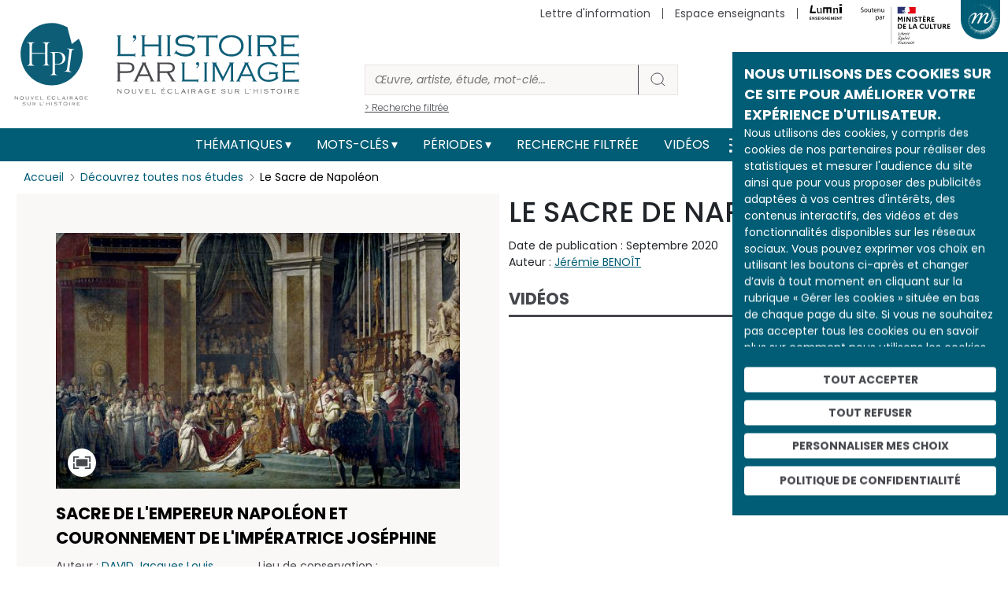

--- FILE ---
content_type: text/html; charset=UTF-8
request_url: https://histoire-image.org/comment/948
body_size: 31243
content:
<!DOCTYPE html>
<html lang="fr" dir="ltr" prefix="og: https://ogp.me/ns#">
  <head>
    <meta charset="utf-8" />
<meta name="description" content="Découvrez Le Sacre de Napoléon analysée par Jérémie BENOÎT au travers d’œuvres et d’images d’archive." />
<meta name="robots" content="index, follow" />
<link rel="canonical" href="https://histoire-image.org/etudes/sacre-napoleon" />
<link rel="image_src" href="https://histoire-image.org/themes/custom/custom_theme/images/Logo-HPI-pastille.svg" />
<meta property="og:site_name" content="L&#039;histoire par l&#039;image" />
<meta property="og:type" content="Etude" />
<meta property="og:url" content="https://histoire-image.org/etudes/sacre-napoleon" />
<meta property="og:title" content="Le Sacre de Napoléon - Histoire analysée en images et œuvres d’art | https://histoire-image.org/" />
<meta property="og:description" content="Découvrez Le Sacre de Napoléon analysée par Jérémie BENOÎT au travers d’œuvres et d’images d’archive." />
<meta property="profile:username" content="histoire.image@rmngp.fr" />
<meta name="Generator" content="Drupal 10 (https://www.drupal.org)" />
<meta name="MobileOptimized" content="width" />
<meta name="HandheldFriendly" content="true" />
<meta name="viewport" content="width=device-width, initial-scale=1, shrink-to-fit=no" />
<meta http-equiv="x-ua-compatible" content="ie=edge" />
<meta property="og:image" content="https://histoire-image.org/sites/default/files/styles/600xauto_zoom/public/2021-11/oneline-sacre-napoleon-david.jpg?itok=mYWT1ifi" />
<meta property="twitter:image" content="https://histoire-image.org/sites/default/files/styles/600xauto_zoom/public/2021-11/oneline-sacre-napoleon-david.jpg?itok=mYWT1ifi" />
<link rel="icon" href="/themes/custom/custom_theme/favicon.ico" type="image/vnd.microsoft.icon" />
<link rel="alternate" hreflang="fr" href="https://histoire-image.org/etudes/sacre-napoleon" />

    <title>Le Sacre de Napoléon - Histoire analysée en images et œuvres d’art | https://histoire-image.org/</title>
    <link rel="stylesheet" media="all" href="/sites/default/files/css/css_8rIcMmTjua92v5cfptJ3yuO_HHu6wYGFAHyGFnh7MW4.css?delta=0&amp;language=fr&amp;theme=custom_theme&amp;include=eJxljkEOgzAMBD-UkichJzEQFMfIdlrR1zelhwq4WNoZrdaB2dQEtjGASGYfmQirqQtXM7HQnc6FA5SH2l5yne--ckIXYbO4gA-gPbBgx0JQ8rvHpsY02oKE_l-PqZ7VxN-vTuiyrbsa0m_EIK7qDcQQWswmXIdV3TPjS_1xB-LUCn4AjFtlug" />
<link rel="stylesheet" media="all" href="/sites/default/files/css/css_PgK1dFnKYa_46wjuUCbjOCEZwDZf9idrAO9Bh0xwlcg.css?delta=1&amp;language=fr&amp;theme=custom_theme&amp;include=eJxljkEOgzAMBD-UkichJzEQFMfIdlrR1zelhwq4WNoZrdaB2dQEtjGASGYfmQirqQtXM7HQnc6FA5SH2l5yne--ckIXYbO4gA-gPbBgx0JQ8rvHpsY02oKE_l-PqZ7VxN-vTuiyrbsa0m_EIK7qDcQQWswmXIdV3TPjS_1xB-LUCn4AjFtlug" />
<link rel="stylesheet" media="all" href="//stackpath.bootstrapcdn.com/bootstrap/4.5.0/css/bootstrap.min.css" />
<link rel="stylesheet" media="print" href="/sites/default/files/css/css_JF06yCpty_bOVgi0SxPylB6fPdM2Xz0FOAPjG0VaYgE.css?delta=3&amp;language=fr&amp;theme=custom_theme&amp;include=eJxljkEOgzAMBD-UkichJzEQFMfIdlrR1zelhwq4WNoZrdaB2dQEtjGASGYfmQirqQtXM7HQnc6FA5SH2l5yne--ckIXYbO4gA-gPbBgx0JQ8rvHpsY02oKE_l-PqZ7VxN-vTuiyrbsa0m_EIK7qDcQQWswmXIdV3TPjS_1xB-LUCn4AjFtlug" />
<link rel="stylesheet" media="all" href="//fonts.googleapis.com/css2?family=Poppins:ital,wght@0,100;0,200;0,300;0,400;0,500;0,600;0,700;0,800;0,900;1,100;1,200;1,300;1,400;1,500;1,600;1,700;1,800;1,900&amp;display=swap" />
<link rel="stylesheet" media="all" href="//fonts.googleapis.com/css2?family=Noto+Serif:ital,wght@0,400;0,700;1,400;1,700&amp;display=swap" />
<link rel="stylesheet" media="all" href="/sites/default/files/css/css_49RVrmVkPaFLMs31OP7Io8hHxudSdzGpDd63ywZUclo.css?delta=6&amp;language=fr&amp;theme=custom_theme&amp;include=eJxljkEOgzAMBD-UkichJzEQFMfIdlrR1zelhwq4WNoZrdaB2dQEtjGASGYfmQirqQtXM7HQnc6FA5SH2l5yne--ckIXYbO4gA-gPbBgx0JQ8rvHpsY02oKE_l-PqZ7VxN-vTuiyrbsa0m_EIK7qDcQQWswmXIdV3TPjS_1xB-LUCn4AjFtlug" />

    <script src="https://www.google.com/recaptcha/api.js?hl=fr&amp;render=explicit&amp;onload=drupalRecaptchaOnload" async defer></script>

  </head>
  <body class="layout-no-sidebars page-node-5175 path-node node--type-etude">
    <a href="#main-content" class="visually-hidden-focusable">
      Aller au contenu principal
    </a>
    
      <div class="dialog-off-canvas-main-canvas" data-off-canvas-main-canvas>
    
<!-- Matomo -->
<script type="text/javascript">
    var _paq = window._paq = window._paq || [];
    /* tracker methods like "setCustomDimension" should be called before "trackPageView" */
    _paq.push(['trackPageView']);
    _paq.push(['enableLinkTracking']);
    (function() {
    var u="//matomo.labrmngp.fr/";
    _paq.push(['setTrackerUrl', u+'matomo.php']);
    _paq.push(['setSiteId', '4']);
    var d=document, g=d.createElement('script'), s=d.getElementsByTagName('script')[0];
    g.type='text/javascript'; g.async=true; g.src=u+'matomo.js'; s.parentNode.insertBefore(g,s);
    })();
</script>
<!-- End Matomo Code -->

<div class="galaxie">
    <ul class="galaxie__list container">
        <li><a href="http://www.grandpalais.fr" target="_blank" rel="noreferrer">Grand Palais</a></li>
        <li><a href="https://rmngp.fr/" target="_blank" rel="noreferrer">Rmngp</a></li>
        <li><a href="https://billetterie.grandpalais.fr/ext/billetterie5/index.php?site=rmn&_ga=2.104542016.1145967864.1643207981-847396610.1616576461" target="_blank" rel="noreferrer">Billetterie</a></li>
        <li><a href="http://www.museeduluxembourg.fr/" target="_blank" rel="noreferrer">Musée du Luxembourg</a></li>
        <li><a href="http://www.grandpalais.fr/fr/les-collections-en-ligne" target="_blank" rel="noreferrer">Catalogues scientifiques</a></li>
        <li><a href="http://www.histoire-image.org">Histoire par l&apos;image</a></li>
        <li><a href="http://www.panoramadelart.com" target="_blank" rel="noreferrer">Panorama de l&apos;art</a></li>
        <li><a href="http://www.boutiquesdemusees.fr" target="_blank" rel="noreferrer">Boutique en ligne</a></li>
        <li><a href="http://www.revendeurs.rmngp.fr" target="_blank" rel="noreferrer">Revendeurs</a></li>
        <li><a href="http://www.photo.rmn.fr/" target="_blank" rel="noreferrer">Agence photographique</a></li>
        <li><a href="https://ateliersartmuseesnationaux.fr" target="_blank" rel="noreferrer">Ateliers d&apos;art</a></li>
        <li><a href="http://art.rmngp.fr/fr" target="_blank" rel="noreferrer">Images d&apos;Art</a></li>
        <li><a href="http://histoires-dart.grandpalais.fr/" target="_blank" rel="noreferrer">Histoires d&apos;art</a></li>
        <li><a href="https://grandpalais-immersif.fr/" target="_blank" rel="noreferrer">Grand Palais Immersif</a></li>
    </ul>
</div>

<div id="page-wrapper">
    <div id="page">
        <header id="header" class="header" role="banner" aria-label="Site header">

                        <div class="container">
                <a href="/" class="header__logo">
                    <img src="/themes/custom/custom_theme/images/Logo-HPI-pastille.svg" alt="HPI" />
                    <img src="/themes/custom/custom_theme/images/Logo-HPI-titre.svg" alt="HPI" />
                </a>

                <form class="header__searchForm" action="/recherche">
                    <input
                        id="header__searchForm__input"
                        type="search"
                        name="keys"
                        placeholder="Œuvre, artiste, étude, mot-clé..."
                        aria-label="Rechercher"
                    />
                    <button type="submit"><svg width="21" height="20" viewBox="0 0 21 20" fill="none"><path d="M19 18L14.8917 14.1333M17.1111 9.11111C17.1111 13.0385 13.7284 16.2222 9.55556 16.2222C5.38274 16.2222 2 13.0385 2 9.11111C2 5.18375 5.38274 2 9.55556 2C13.7284 2 17.1111 5.18375 17.1111 9.11111Z" strokeWidth="4" strokeLinecap="round" strokeLinejoin="round"/></svg></button>
                    <a href="/recherche">> Recherche filtrée</a>
                </form>

                <div class="secondaireNav">
                                                <nav role="navigation" aria-labelledby="block-menusecondaireheader-menu" id="block-menusecondaireheader" class="block block-menu navigation menu--menu-secondaire-header">
            
  <h2 class="visually-hidden" id="block-menusecondaireheader-menu">Menu secondaire (header)</h2>
  

        
                    <ul class="clearfix nav justify-content-end" currentPath="https://histoire-image.org/etudes/sacre-napoleon?page=1">
        
                
        <li class="nav-item">
        
                                    <a href="/vous-aimez-histoire-vous-aimez-comprendre-decrypter-images" class="nav-link nav-link--vous-aimez-histoire-vous-aimez-comprendre-decrypter-images" data-drupal-link-system-path="webform/inscription_a_la_newsletter">Lettre d&#039;information</a>
                    
                </li>
    
                
        <li class="nav-item">
        
                                    <a href="/espace-enseignants" class="nav-link nav-link--espace-enseignants" data-drupal-link-system-path="espace-enseignants">Espace enseignants</a>
                    
                </li>
    
                                    
        <li class="nav-item--lumni">
        
                                    <a href="https://sso-enseignants.lumni.fr/auth/realms/lumni/protocol/cas/login?service=https://histoire-image.org/etudes/sacre-napoleon?page=1">
                    <img src="/themes/custom/custom_theme/images/Logo_Lumni.svg" height="20" alt="Lumni.fr">
                </a>
                    
                </li>
                    <li>
            <img src="/themes/custom/custom_theme/images/Soutenu_MC-horizontal.svg" height="65" alt="Ministère de la culture" />
        </li>
            </ul>
    


  </nav>

    
                                    </div>
    
                                    <button class="galaxie__btn"></button>
                    <a class="header__newsletter" href="/vous-aimez-histoire-vous-aimez-comprendre-decrypter-images">S'abonner à la newsletter</a>
                            </div>
           
            <div class="mainNav">
                <div class="container">
                    <nav class="navbar navbar-expand-md" id="navbar-main">
                                                <button aria-controls="basic-navbar-nav" type="button" aria-label="Toggle navigation" class="navbar-toggler collapsed">
                            <span class="navbar-toggler-icon"></span>
                        </button>
                        <div class="navbar-collapse collapse justify-content-center" id="basic-navbar-nav">
                                                          <nav role="navigation" aria-labelledby="block-custom-theme-main-menu-menu" id="block-custom-theme-main-menu" class="block block-menu navigation menu--main">
            
  <h2 class="visually-hidden" id="block-custom-theme-main-menu-menu">Main navigation</h2>
  

        
                    <ul class="clearfix nav navbar-nav justify-content-center align-items-center" currentPath="https://histoire-image.org/etudes/sacre-napoleon?page=1">
                        <li class="nav-item menu-item--expanded dropdown">
                            <a href="/recherche-thematique" class="nav-link dropdown-toggle nav-link--recherche-thematique" data-bs-toggle="dropdown" aria-expanded="false" aria-haspopup="true" data-drupal-link-system-path="recherche-thematique">Thématiques</a>
                                <ul class="dropdown-menu">
                        <li class="dropdown-item">
                            <a href="/recherche-thematique" class="nav-link--recherche-thematique" data-drupal-link-system-path="recherche-thematique">Les grands thèmes</a>
                </li>
                    <li class="dropdown-item">
                            <a href="/domaines" class="nav-link--domaines" data-drupal-link-system-path="domaines">Types d&#039;œuvres</a>
                </li>
                    <li class="dropdown-item">
                            <a href="/hors-series" class="nav-link--hors-series" data-drupal-link-system-path="hors-series">Hors-séries</a>
                </li>
                    <li class="dropdown-item">
                            <a href="/albums" class="nav-link--albums" data-drupal-link-system-path="albums">Albums</a>
                </li>
        
        </ul>
    
                </li>
                    <li class="nav-item menu-item--expanded dropdown">
                            <a href="/recherche-par-mots-cles" class="nav-link dropdown-toggle nav-link--recherche-par-mots-cles" data-bs-toggle="dropdown" aria-expanded="false" aria-haspopup="true" data-drupal-link-system-path="recherche-par-mots-cles">Mots-clés</a>
                                <ul class="dropdown-menu">
                        <li class="dropdown-item">
                            <a href="/recherche-par-mots-cles" class="nav-link--recherche-par-mots-cles" data-drupal-link-system-path="recherche-par-mots-cles">Tous les mots-clés</a>
                </li>
                    <li class="dropdown-item">
                            <a href="/artistes" class="nav-link--artistes" data-drupal-link-system-path="artistes">Artistes</a>
                </li>
                    <li class="dropdown-item">
                            <a href="/personnages-historiques" class="nav-link--personnages-historiques" data-drupal-link-system-path="personnages-historiques">Personnages historiques</a>
                </li>
        
        </ul>
    
                </li>
                    <li class="nav-item menu-item--expanded dropdown">
                            <a href="/periodes" class="nav-link dropdown-toggle nav-link--periodes" data-bs-toggle="dropdown" aria-expanded="false" aria-haspopup="true" data-drupal-link-system-path="periodes">Périodes</a>
                                <ul class="dropdown-menu">
                        <li class="dropdown-item">
                            <a href="/periodes" class="nav-link--periodes" data-drupal-link-system-path="periodes">Les grandes périodes</a>
                </li>
                    <li class="dropdown-item">
                            <a href="/dates" class="nav-link--dates" data-drupal-link-system-path="dates">Dates</a>
                </li>
        
        </ul>
    
                </li>
                    <li class="nav-item">
                            <a href="/recherche" class="nav-link nav-link--recherche" data-drupal-link-system-path="recherche">Recherche filtrée</a>
                </li>
                    <li class="nav-item">
                            <a href="/videos" class="nav-link nav-link--videos" data-drupal-link-system-path="videos">Vidéos</a>
                </li>
        
            <li>
            <a href="/rss.xml" target="_blank" data-rr-ui-event-key="/rss.xml" class="rss nav-link"><svg width="19" height="18" viewBox="0 0 19 18" fill="none" xmlns="http://www.w3.org/2000/svg"><path d="M1.875 8C4.26195 8 6.55113 8.94821 8.23896 10.636C9.92679 12.3239 10.875 14.6131 10.875 17M1.875 1C6.11846 1 10.1881 2.68571 13.1887 5.68629C16.1893 8.68687 17.875 12.7565 17.875 17M3.875 16C3.875 16.5523 3.42728 17 2.875 17C2.32272 17 1.875 16.5523 1.875 16C1.875 15.4477 2.32272 15 2.875 15C3.42728 15 3.875 15.4477 3.875 16Z" stroke="#FFF" stroke-width="2" stroke-linecap="round" stroke-linejoin="round"></path></svg></a>
        </li>

        <li>
            <a href="https://twitter.com/Histoire_image" target="_blank" data-rr-ui-event-key="https://twitter.com/Histoire_image" class="twitter nav-link">
                <svg width="18" height="16" xmlns="http://www.w3.org/2000/svg" viewBox="0 0 487.43 456.19">
                    <path id="path1009" class="cls-1" d="M7.48,21.9,195.66,273.57,6.29,478.1H48.91L214.71,299l134,179.11h145L294.93,212.33,471.2,21.9H428.58L275.89,186.82,152.51,21.9ZM70.16,53.3h66.63L431,446.7H364.39Z" fill="#FFF" transform="translate(-6.29 -21.9)"/>
                </svg>
            </a>
        </li>
        
        <li>
            <a href="https://www.instagram.com/histoire_image/?igshid=1p1f9ntw1athi" target="_blank" data-rr-ui-event-key="https://www.instagram.com/histoire_image/?igshid=1p1f9ntw1athi" class="instagram nav-link"><svg width="20" height="20" viewBox="0 0 20 20" fill="none" xmlns="http://www.w3.org/2000/svg"><path d="M15.05 5.325H15.0585M6.125 1.5H14.625C16.9722 1.5 18.875 3.40279 18.875 5.75V14.25C18.875 16.5972 16.9722 18.5 14.625 18.5H6.125C3.77779 18.5 1.875 16.5972 1.875 14.25V5.75C1.875 3.40279 3.77779 1.5 6.125 1.5ZM13.775 9.4645C13.8799 10.1719 13.7591 10.8944 13.4297 11.5292C13.1003 12.1639 12.5792 12.6787 11.9404 13.0002C11.3016 13.3217 10.5777 13.4337 9.87162 13.32C9.16556 13.2064 8.5133 12.8731 8.00761 12.3674C7.50193 11.8617 7.16857 11.2094 7.05496 10.5034C6.94134 9.79732 7.05326 9.07341 7.37478 8.43462C7.6963 7.79583 8.21106 7.27468 8.84584 6.94531C9.48062 6.61593 10.2031 6.4951 10.9105 6.6C11.6321 6.707 12.3001 7.04324 12.8159 7.55906C13.3318 8.07488 13.668 8.74292 13.775 9.4645Z" stroke="#FFF" stroke-width="2" stroke-linecap="round" stroke-linejoin="round"></path></svg></a>
        </li>
        
        <li>
            <a href="https://www.facebook.com/pg/Lhistoire-par-limage-102233328248680/posts/" target="_blank" data-rr-ui-event-key="https://www.facebook.com/pg/Lhistoire-par-limage-102233328248680/posts/" class="facebook nav-link"><svg width="11" height="18" viewBox="0 0 11 18" fill="none" xmlns="http://www.w3.org/2000/svg"><path d="M10.125 0H7.39773C6.1922 0 5.03604 0.474106 4.18361 1.31802C3.33117 2.16193 2.85227 3.30653 2.85227 4.5V7.2H0.125V10.8H2.85227V18H6.48864V10.8H9.21591L10.125 7.2H6.48864V4.5C6.48864 4.26131 6.58442 4.03239 6.7549 3.8636C6.92539 3.69482 7.15662 3.6 7.39773 3.6H10.125V0Z" fill="#FFF"></path></svg></a>
        </li>        
        </ul>
    

    
  </nav>


                                                                                </div>
                                            </nav>
                </div>
            </div>
            
                    </header>

                    <div class="highlighted">
                <aside class="container section clearfix" role="complementary">
                      <div data-drupal-messages-fallback class="hidden"></div>


                </aside>
            </div>
        
        <div id="main-wrapper" class="layout-main-wrapper clearfix">
                        <div id="main" class="container">
                <div class="row row-offcanvas row-offcanvas-left clearfix">
                    <main class="main-content col" id="content" role="main">
                    <section class="section">
                        <a id="main-content" tabindex="-1"></a>
                          <div id="block-custom-theme-content" class="block block-system block-system-main-block">
  
    
      <div class="content">
      <div class="container">
    <div class="etude">
        <ol class="breadcrumb">
            <li class="breadcrumb-item">
                <a href="/">Accueil</a>
            </li>
            <li class="breadcrumb-item">
                <a href="/etudes">Découvrez toutes nos études</a>
            </li>
            <li class="breadcrumb-item">
                <span>Le Sacre de Napoléon</span>
            </li>
        </ol>
        <script type="application/ld+json">{
            "@context": "https://schema.org/", 
            "@type": "BreadcrumbList", 
            "itemListElement": [{
                "@type": "ListItem", 
                "position": 1, 
                "item": {
                    "@id": "https://histoire-image.org",
                    "name": "Accueil"
                } 
            },{
                "@type": "ListItem", 
                "position": 2, 
                "item": {
                    "@id": "https://histoire-image.org/etudes",
                    "name": "Découvrez toutes nos études"
                } 
            },{
                "@type": "ListItem", 
                "position": 3,
                "item": {
                    "@id": "https://histoire-image.org/etudes/sacre-napoleon?page=1",
                    "name": "Le Sacre de Napoléon"
                } 
            }]
        }</script>

        
        
        <div class="etude__content row">
            <div class="etude__content__image">
                                <div class="etude__content__visuelBlock etude__content__visuelBlock--1 " data-index="1">
                                        <a 
                        href="https://histoire-image.org/sites/default/files/2021-11/oneline-sacre-napoleon-david.jpg"
                        data-pswp-width="2000"
                        data-pswp-height="1266"
                        target="_blank"
                        class="zoomInImage"
                    >
                        <figure>
                                <img 
                                    src="/sites/default/files/styles/600xauto_zoom/public/2021-11/oneline-sacre-napoleon-david.jpg?itok=mYWT1ifi"
                                    alt="Sacre de l'empereur Napoléon et couronnement de l'impératrice Joséphine"
                                >
                        </figure>
                    </a>

                                                                <div class="etude__content__visuelBlock__description">
                        <h2>Sacre de l'empereur Napoléon et couronnement de l'impératrice Joséphine</h2>

                                                    <div class="row">

                                                                <div class="col">
                                                                            <p>Auteur : <a href="/artistes/david-jacques-louis">DAVID Jacques Louis</a></p>
                                                                                                        </div>
                                
                                                                <div class="col">
                                    <p>Lieu de conservation : <a href="/lieu-conservation/musee-louvre-paris">musée du Louvre (Paris)</a>
                                                                                <br><a href="http://www.louvre.fr" class="linkExt" target="_blank" rel="noreferrer">site web</a>
                                                                            </p>
                                </div>
                                
                            </div>
                        

                                                    <div class="row">
                                
                                                                <div class="col">
                                                                            <p>Date de création : 1806-1807</p>
                                    
                                                                    </div>
                                
                                                                <div class="col">
                                    <p>Date représentée : <a href="/dates/1804">2 décembre 1804</a></p>
                                </div>
                                
                            </div>
                        

                                                    <div class="row">
                                
                                                                <div class="col">
                                                                            <p>H. : 621 cm</p>
                                    
                                                                            <p>L. : 979 cm</p>
                                                                    </div>
                                
                                                                <div class="col">
                                    <p><p>Huile sur toile.</p>
</p>
                                </div>
                                
                            </div>
                                                
                                                    <div class="row">                                
                                                                    <p>Domaine : <a href="/domaines/peintures">Peintures</a></p>
                                                            </div>
                        
                                                    <div class="row">
                                
                                                                <div class="col">
                                                                            <p>© GrandPalaisRmn (musée du Louvre) / Hervé Lewandowski</p>
                                    
                                                                            <p>
                                            <a href="https://photo.rmn.fr/archive/93-001570-2C6NU0HVLLHH.html" target="_blank" class="linkExt" rel="noreferrer">Lien vers l&#039;image  </a>
                                        </p>
                                                                    </div>
                                
                                                                <div class="col">
                                    <p>INV 3699 - 93-001570</p>
                                </div>
                                
                            </div>
                        
                    </div>

                                            <ul class="etude__content__visuelBlock__details">
                                                        <li tabindex="0" role="button">
                                <img 
                                    src="/sites/default/files/styles/autox72_zoom/public/2021-11/oneline-sacre-napoleon-david.jpg?itok=e5Y3mEdQ"
                                    data-src600="/sites/default/files/styles/600xauto_zoom/public/2021-11/oneline-sacre-napoleon-david.jpg?itok=mYWT1ifi"
                                    data-src="https://histoire-image.org/sites/default/files/2021-11/oneline-sacre-napoleon-david.jpg"
                                    data-pswp-width="2000"
                                    data-pswp-height="1266"
                                    alt="Sacre de l'empereur Napoléon et couronnement de l'impératrice Joséphine">
                            </li>
                                                                                                                        <li tabindex="0" role="button">
                                    <img 
                                        src="/sites/default/files/styles/autox72_zoom/public/2022-03/oneline-sacre-napoleon-david-2.jpg?itok=_MTtubPC"
                                        data-src600="/sites/default/files/styles/600xauto_zoom/public/2022-03/oneline-sacre-napoleon-david-2.jpg?itok=U1CjOUNA"
                                        data-src="https://histoire-image.org/sites/default/files/2022-03/oneline-sacre-napoleon-david-2.jpg" 
                                        data-pswp-width="1630"
                                        data-pswp-height="2000"
                                        alt="Sacre de l'empereur Napoléon et couronnement de l'impératrice Joséphine"
                                    >
                                </li>
                                                                                                                            <li tabindex="0" role="button">
                                    <img 
                                        src="/sites/default/files/styles/autox72_zoom/public/2022-03/oneline-sacre-napoleon-david-3.jpg?itok=S09q67zc"
                                        data-src600="/sites/default/files/styles/600xauto_zoom/public/2022-03/oneline-sacre-napoleon-david-3.jpg?itok=yEI3yHsV"
                                        data-src="https://histoire-image.org/sites/default/files/2022-03/oneline-sacre-napoleon-david-3.jpg" 
                                        data-pswp-width="1578"
                                        data-pswp-height="2000"
                                        alt="Sacre de l'empereur Napoléon et couronnement de l'impératrice Joséphine"
                                    >
                                </li>
                                                                                    </ul>
                                        
                </div>
                            </div>

            <div class="etude__content__description">
                <h1>Le Sacre de Napoléon</h1>
                <p class="etude__content__created">Date de publication : Septembre 2020</p>

                                <p class="etude__content__auteur">Auteur : <a href="/auteurs-analyses/jeremie-benoit">Jérémie BENOÎT</a></p>
                                
                <div class="etude__content__accordion accordion">

                                        <div class="accordion">
                        <div class="type--1 accordion-item">
                            <h2 class="accordion-header">
                                <button id="video" type="button" aria-expanded="true" class="accordion-button">Vidéos</button>
                            </h2>
                            <div class="accordion-body show videoBlock">
                                                                    
                                    
                                                                                        <iframe src="https://www.youtube.com/embed/F531O_lbrzE" title="YouTube video player" frameborder="0" allow="accelerometer; autoplay; clipboard-write; encrypted-media; gyroscope; picture-in-picture" allowfullscreen></iframe>
                                            
                                                                
                            </div>
                        </div>
                    </div>
                    
                                        <div class="accordion">
                        <div class="type--1 accordion-item">
                            <h2 class="accordion-header">
                                <button type="button" aria-expanded="true" class="accordion-button">Contexte historique</button>
                            </h2>
                            <div class="accordion-body show">
                                <p>En août 1802, un plébiscite avait établi le Consulat à vie, étape importante vers l’identification de la république à Bonaparte. Au début de 1803, on avait vainement tenté d’obtenir de <a href="/etudes/louis-xviii"><u>Louis XVIII</u></a> une renonciation à ses droits sur la couronne de France. Devant son refus, on évoqua le mythe de l’empire carolingien, moins choquant que la monarchie pour les partisans de la république, d’autant que la notion d’empire s’entendait aussi de manière plus abstraite : Bonaparte ou la France révolutionnaire étendaient leur empire sur l’ensemble des <a href="/etudes/france-apres-conquetes-revolutionnaires"><u>territoires conquis</u></a>.<br />
<br />
En avril 1804, le Conseil d’État suggéra officiellement la création de l’Empire, et le Sénat adopta le 18 mai 1804 la nouvelle constitution confiant le « gouvernement de la république » à Napoléon Bonaparte, empereur héréditaire. Ce sénatus-consulte fut validé par plébiscite.<br />
<br />
Il convenait alors de donner à la nouvelle dynastie la protection divine du sacre et du couronnement : la cérémonie eut lieu à Notre-Dame de Paris le 2 décembre 1804, en présence du pape <a href="/etudes/pie-vii"><u>Pie VII</u></a> qui, en échange de l’adhésion des évêques de France au <a href="/etudes/concordat-1801"><u>Concordat</u></a> et de leur soumission au pape, <a href="/etudes/rencontre-napoleon-pape-pie-vii-25-novembre-1804"><u>accepta de procéder aux deux cérémonies</u></a>. Sur la façade de Notre-Dame, on dressa pour l’occasion un arc triomphal reposant sur quatre colonnes dont deux symbolisaient les dynasties mérovingienne et carolingienne et deux autres les « bonnes villes de France ». On oublia sciemment les Capétiens.</p>

                            </div>
                        </div>
                    </div>
                    
                                        <div class="accordion">
                        <div class="type--1 accordion-item">
                            <h2 class="accordion-header">
                                <button type="button" aria-expanded="true" class="accordion-button">Analyse des images</button>
                            </h2>
                            <div class="accordion-body show">
                                <p>Contre tout usage, Napoléon souhaita se couronner lui-même et <a href="/etudes/couronnement-josephine"><u>couronner l’impératrice Joséphine</u></a>, ce malgré le désir du pape de procéder au sacre et au couronnement. Pie VII se contenta de bénir la couronne. David représente le moment où l’empereur couronne Joséphine.<br><br>Dans cette vaste frise, on reconnaît autour des trois principaux protagonistes Cambacérès et Lebrun, ex-consuls devenus respectivement archichancelier et architrésorier, Talleyrand, Eugène de Beauharnais, les nouveaux maréchaux ainsi que les sœurs de Napoléon, chargées de porter la traîne de Joséphine. On notera dans la tribune la présence de Madame Mère, qui en réalité était absente lors de la cérémonie. David s’est aussi représenté dans cette tribune, signature traditionnelle dans le milieu artistique. Impressionnante <a href="/etudes/sacre-empereur-napoleon-ier-oeuvre-cle"><u>galerie de portraits</u></a>, le <em>Couronnement</em> est conçu comme la rencontre de deux mondes, l’un sacré à droite descendant vers un monde laïc à gauche. Napoléon est ainsi le lien qui s’établit entre la divinité symbolisée par Pie VII et l’<a href="/etudes/david-artiste-revolutionnaire"><u>univers républicain duquel il est issu</u></a>. Seule la haute croix que tient le cardinal Caselli au centre marque le point de rencontre entre ces deux entités.<br><br>Toutefois, si solennité il y a, le tableau ne reflète aucun sentiment religieux. Tant il vrai aussi que David, peut-être d’ailleurs inspiré en la circonstance par les compositions plus fastueuses que sacrées de Véronèse (<a href="http://www.louvre.fr/oeuvre-notices/les-noces-de-cana"><em><u>Les Noces de Cana</u></em></a>), était sans doute réticent envers l’évolution d’un régime auquel il ne croyait pas. « Je savais bien que nous n’étions pas assez vertueux pour être républicains », avait-il dit au moment du <a href="/etudes/coup-etat-18-brumaire"><u>coup d’État de brumaire</u></a>. S’il avait originellement prévu de peindre une sorte de héros se couronnant dans un geste grandiloquent, il semble avoir finalement réduit son œuvre à un tour de force évoquant la somptuosité et la grandeur du nouveau faste impérial.</p>
                            </div>
                        </div>
                    </div>
                    
                                        <div class="accordion">
                        <div class="type--1 accordion-item">
                            <h2 class="accordion-header">
                                <button type="button" aria-expanded="true" class="accordion-button">Interprétation</button>
                            </h2>
                            <div class="accordion-body show">
                                <p>Ambitionnant d’être le principal peintre du temps, David, nommé premier peintre le 18 décembre 1805, avait été chargé de représenter les moments forts de la cérémonie du sacre. Outre ce couronnement, il avait à peindre la <a href="http://www.photo.rmn.fr/archive/89-000477-2C6NU0HV1E86.html" target="_blank"><u>distribution des aigles</u></a>, l’<a href="http://www.photo.rmn.fr/archive/11-534258-2C6NU0O9DRPU.html" target="_blank"><u>arrivée à l’Hôtel de Ville</u></a> et l’intronisation de Napoléon. Seuls les deux premiers furent réalisés.<br><br>David eut aussi pour mission de léguer à la postérité le témoignage de la légitimité du pouvoir impérial. Célébrer consistait à célébrer la nouvelle dynastie. De même que <a href="http://www.photo.rmn.fr/archive/89-001831-2C6NU0HSYPIM.html" target="_blank"><u>Rubens avait représenté le couronnement de Marie de Médicis</u></a>, acte qui donna à la régence toute sa légitimité, David immortalisa le couronnement de l’empereur, qui dans l’imaginaire national est aujourd’hui indissociable du chef-d’œuvre du Louvre. En ce sens, le tableau de David est bien une œuvre de propagande, comme toute la production de l’époque napoléonienne. Mais si la composition s’identifie à l’Empire, elle n’en demeure pas moins avant tout un répertoire des personnalités du régime, David faisant en quelque sorte œuvre d’historien. Personne ne perçoit en effet qu’il s’agit avant tout d’un tableau sacré, à l’égal des représentations des souverains médiévaux peints dans les manuscrits. Napoléon lui-même avait dû pressentir le tour de force puisqu’il déclara à l’auteur lors de l’exposition de l’œuvre au Salon de 1808 : « Je vous salue, David. »</p>
                            </div>
                        </div>
                    </div>
                    
                                        <div class="accordion">
                        <div class="type--2 accordion-item">
                            <h2 class="accordion-header">
                                <button type="button" aria-expanded="true" class="accordion-button">Mots-clés</button>
                            </h2>
                            <div class="accordion-body show">
                                                                    <a class="keyWord" href="/mots-cles/beauharnais-josephine">Beauharnais (Joséphine de)</a>
                                                                    <a class="keyWord" href="/mots-cles/bonaparte-napoleon">Bonaparte (Napoléon)</a>
                                                                    <a class="keyWord" href="/mots-cles/notre-dame-paris">Notre-Dame de Paris</a>
                                                                    <a class="keyWord" href="/mots-cles/pie-vii">Pie VII</a>
                                                                    <a class="keyWord" href="/mots-cles/propagande-napoleonienne">propagande napoléonienne</a>
                                                                    <a class="keyWord" href="/mots-cles/sacre-napoleon-ier">Sacre de Napoléon Ier</a>
                                                                    <a class="keyWord" href="/mots-cles/talleyrand-perigord-charles-maurice">Talleyrand-Périgord (Charles-Maurice de)</a>
                                                                    <a class="keyWord" href="/mots-cles/cambaceres-jean-jacques-regis">Cambacérès (Jean-Jacques-Régis de)</a>
                                                                    <a class="keyWord" href="/mots-cles/murat-joachim">Murat (Joachim)</a>
                                                                    <a class="keyWord" href="/mots-cles/premier-empire">Premier Empire</a>
                                                                    <a class="keyWord" href="/mots-cles/plebiscite">Plébiscite</a>
                                                            </div>
                        </div>
                    </div>
                    
                                        <div class="accordion">
                        <div class="type--2 accordion-item">
                            <h2 class="accordion-header">
                                <button type="button" aria-expanded="true" class="accordion-button">Bibliographie</button>
                            </h2>
                            <div class="accordion-body show">
                                <p>José CABANIS, <em>Le Sacre de Napoléon</em>, Paris, Gallimard, coll. «&nbsp;Trente jours qui ont fait la France&nbsp;», 1970, réed. coll. «&nbsp;Folio Histoire&nbsp;», 1994.</p><p>François FURET, <em>La Révolution 1770-1880&nbsp;: de Turgot à Jules Ferry</em>, Paris, Hachette, 1998, réed. coll. «&nbsp;Pluriel&nbsp;», 1992.</p><p>Antoine SCHNAPPER, <em>Jacques-Louis David. 1748-1825</em>, catalogue de l’exposition, Louvre, Versailles, musée national du château, Paris, RMN, 1989.</p><p>Jean TULARD, <em>Napoléon&nbsp;: le pouvoir, la nation, la légende</em>, Paris, Livre de poche, 1997.</p><p>Jean TULARD (dir.), <em>L’Histoire de Napoléon par la peinture</em>, Paris, Belfond, 1991.</p><p>COLLECTIF, <em>Procès-verbal de la cérémonie du sacre et du couronnement de Napoléon</em>, Paris, Imprimerie nationale, 1993.</p>
                            </div>
                        </div>
                    </div>
                    
                    
                                        
                    <div class="accordion">
                        <div class="type--2 accordion-item">
                            <h2 class="accordion-header">
                                <button type="button" aria-expanded="true" class="accordion-button">Pour citer cet article</button>
                            </h2>
                            <div class="accordion-body show">
                                <p>Jérémie BENOÎT, « Le Sacre de Napoléon », Histoire par l'image [en ligne], consulté le 21/01/2026. URL : https://histoire-image.org/etudes/sacre-napoleon</p>
                            </div>
                        </div>
                    </div>

                                        <div class="accordion">
                        <div class="type--2 accordion-item">
                            <h2 class="accordion-header">
                                <button type="button" aria-expanded="true" class="accordion-button">Liens</button>
                            </h2>
                            <div class="accordion-body show">
                                <p>L<a href="https://panoramadelart.com/analyse/sacre-de-lempereur-napoleon-ier-et-couronnement-de-limperatrice-josephine" target="_blank" rel="noopener">'analyse de l'oeuvre</a> sur le site web de Panorama de l'art</p><p>Le Sacre de Napoléon à la loupe sur le site du musée du Louvre&nbsp;<a href="http://musee.louvre.fr/oal/sacre/indexFR.html">http://musee.louvre.fr/oal/sacre/indexFR.html</a></p><p><strong>La notice de l’œuvre sur le site du musée du Louvre&nbsp;</strong><a href="http://www.louvre.fr/oeuvre-notices/le-sacre-ou-le-couronnement">http://www.louvre.fr/oeuvre-notices/le-sacre-ou-le-couronnement</a></p><p><strong>Un dossier consacré à Napoléon&nbsp;Ier sur le site education.francetv.fr&nbsp;</strong><a href="http://education.francetv.fr/matiere/epoque-contemporaine/quatrieme/dossier/napoleon">http://education.francetv.fr/matiere/epoque-contemporaine/quatrieme/dossier/napoleon</a></p><p><strong>Un article consacré à Jacques-Louis David sur le site du Grand Palais&nbsp;</strong><a href="http://www.grandpalais.fr/fr/article/jacques-louis-david-1748-1825">http://www.grandpalais.fr/fr/article/jacques-louis-david-1748-1825</a></p>
                            </div>
                        </div>
                    </div>
                    
                                                                                    
                                        <div class="accordion commentBlock">
                        <div class="type--2 accordion-item">
                            <h2 class="accordion-header">
                                <button type="button" aria-expanded="false" class="accordion-button collapsed">Commentaires</button>
                            </h2>
                            <div class="accordion-body">
                                <section class="field field--name-field-commentaires field--type-comment field--label-hidden comment-wrapper">
  
  
<article role="article" data-comment-user-id="0" id="comment-657" class="comment js-comment by-anonymous clearfix">

  <div class="comment__meta col-sm-3">
        <span class="hidden text-danger" data-comment-timestamp="1637320373"></span>
    <article class="profile">
  </article>

    <small class="comment__author"><span>Anonyme (non vérifié)</span></small>
          </div>

  <div class="comment__content col-sm-9 card">
    <div class="card-body">
              
        <h3 class="card-title"><a href="/comment/657#comment-657" class="permalink" rel="bookmark" hreflang="fr">m</a></h3>
        
            
            <div class="clearfix text-formatted field field--name-comment-body field--type-text-long field--label-hidden field__item"><p>Quelle impression generale ressort de l'oeuvre? <br>Et que veut signifier l'artiste?</p>
</div>
      
              <nav>

  <div class="inline__links"><nav class="links inline nav links-inline"><span class="comment-reply nav-link"><a href="/comment/reply/node/5175/field_commentaires/657">Répondre</a></span></nav>
  </div>
</nav>
          </div>
    <div class="card-body">
      <span class="comment__time">mer 23/01/2013 - 14:37</span>
      <span class="comment__permalink"><a href="/comment/657#comment-657" hreflang="fr">Permalien</a></span>
    </div>
  </div>
</article>

<article role="article" data-comment-user-id="0" id="comment-659" class="comment js-comment by-anonymous clearfix">

  <div class="comment__meta col-sm-3">
        <span class="hidden text-danger" data-comment-timestamp="1637320373"></span>
    <article class="profile">
  </article>

    <small class="comment__author"><span>Anonyme (non vérifié)</span></small>
          </div>

  <div class="comment__content col-sm-9 card">
    <div class="card-body">
              
        <h3 class="card-title"><a href="/comment/659#comment-659" class="permalink" rel="bookmark" hreflang="fr">Histoire_image</a></h3>
        
            
            <div class="clearfix text-formatted field field--name-comment-body field--type-text-long field--label-hidden field__item"><p>Bonjour,</p>
<p><a href="http://www.histoire-image.org/site/oeuvre/analyse.php?i=313" rel="nofollow" onclick="window.open(this.href); return false;">Pour plus d'informations, n'hésitez pas à consulter une autre étude sur le même tableau</a></p>
<p>En plus, en dessous de l'image, vous pouvez lancer une animation qui permet de vraiment mieux comprendre.</p>
<p>Enfin, il y a beaucoup de réponse dans les commentaires, n'hésitez pas à regarder !</p>
<p>A bientôt,</p>
<p>Anne-Lise</p>
</div>
      
              <nav>

  <div class="inline__links"><nav class="links inline nav links-inline"><span class="comment-reply nav-link"><a href="/comment/reply/node/5175/field_commentaires/659">Répondre</a></span></nav>
  </div>
</nav>
          </div>
    <div class="card-body">
      <span class="comment__time">jeu 24/01/2013 - 09:22</span>
      <span class="comment__permalink"><a href="/comment/659#comment-659" hreflang="fr">Permalien</a></span>
    </div>
  </div>
</article>

<article role="article" data-comment-user-id="0" id="comment-664" class="comment js-comment by-anonymous clearfix">

  <div class="comment__meta col-sm-3">
        <span class="hidden text-danger" data-comment-timestamp="1637320373"></span>
    <article class="profile">
  </article>

    <small class="comment__author"><span>Anonyme (non vérifié)</span></small>
          </div>

  <div class="comment__content col-sm-9 card">
    <div class="card-body">
              
        <h3 class="card-title"><a href="/comment/664#comment-664" class="permalink" rel="bookmark" hreflang="fr">Camillemassena</a></h3>
        
            
            <div class="clearfix text-formatted field field--name-comment-body field--type-text-long field--label-hidden field__item"><p>Bonjours , <br>Quels sont ceux qui sont tenus à gauche par les maréchaux ?<br>Quels sont ceux qui sont tenus au premier plan a droite ?<br>Quel traître reçu par David monte qu'il était le peintre de Napoléon? <br>S'il vous plaît répondez moi vite !! ;) c'est urgent !! /! <br>Merci d'avance ! ;)</p>
</div>
      
              <nav>

  <div class="inline__links"><nav class="links inline nav links-inline"><span class="comment-reply nav-link"><a href="/comment/reply/node/5175/field_commentaires/664">Répondre</a></span></nav>
  </div>
</nav>
          </div>
    <div class="card-body">
      <span class="comment__time">dim 27/01/2013 - 10:01</span>
      <span class="comment__permalink"><a href="/comment/664#comment-664" hreflang="fr">Permalien</a></span>
    </div>
  </div>
</article>

<article role="article" data-comment-user-id="0" id="comment-666" class="comment js-comment by-anonymous clearfix">

  <div class="comment__meta col-sm-3">
        <span class="hidden text-danger" data-comment-timestamp="1637320373"></span>
    <article class="profile">
  </article>

    <small class="comment__author"><span>Anonyme (non vérifié)</span></small>
          </div>

  <div class="comment__content col-sm-9 card">
    <div class="card-body">
              
        <h3 class="card-title"><a href="/comment/666#comment-666" class="permalink" rel="bookmark" hreflang="fr">Ella009</a></h3>
        
            
            <div class="clearfix text-formatted field field--name-comment-body field--type-text-long field--label-hidden field__item"><p>Bonjour,<br>Je voudrais savoir ce qui rattache cette oeuvre à l'école néoclassique réponse urgente svp merci.</p>
</div>
      
              <nav>

  <div class="inline__links"><nav class="links inline nav links-inline"><span class="comment-reply nav-link"><a href="/comment/reply/node/5175/field_commentaires/666">Répondre</a></span></nav>
  </div>
</nav>
          </div>
    <div class="card-body">
      <span class="comment__time">dim 27/01/2013 - 15:26</span>
      <span class="comment__permalink"><a href="/comment/666#comment-666" hreflang="fr">Permalien</a></span>
    </div>
  </div>
</article>

<article role="article" data-comment-user-id="0" id="comment-712" class="comment js-comment by-anonymous clearfix">

  <div class="comment__meta col-sm-3">
        <span class="hidden text-danger" data-comment-timestamp="1637320374"></span>
    <article class="profile">
  </article>

    <small class="comment__author"><span>Anonyme (non vérifié)</span></small>
          </div>

  <div class="comment__content col-sm-9 card">
    <div class="card-body">
              
        <h3 class="card-title"><a href="/comment/712#comment-712" class="permalink" rel="bookmark" hreflang="fr">Bingo123</a></h3>
        
            
            <div class="clearfix text-formatted field field--name-comment-body field--type-text-long field--label-hidden field__item"><p>Bonjour, j'ai un dm pour vendredi et une des question est : Qu'est ce qui distingue le sacre de Napoléon Bonaparte de celui des rois de France ? C'est URGENT s'il vous plait merci.</p>
</div>
      
              <nav>

  <div class="inline__links"><nav class="links inline nav links-inline"><span class="comment-reply nav-link"><a href="/comment/reply/node/5175/field_commentaires/712">Répondre</a></span></nav>
  </div>
</nav>
          </div>
    <div class="card-body">
      <span class="comment__time">mar 12/03/2013 - 17:49</span>
      <span class="comment__permalink"><a href="/comment/712#comment-712" hreflang="fr">Permalien</a></span>
    </div>
  </div>
</article>

<article role="article" data-comment-user-id="0" id="comment-721" class="comment js-comment by-anonymous clearfix">

  <div class="comment__meta col-sm-3">
        <span class="hidden text-danger" data-comment-timestamp="1637320374"></span>
    <article class="profile">
  </article>

    <small class="comment__author"><span>Anonyme (non vérifié)</span></small>
          </div>

  <div class="comment__content col-sm-9 card">
    <div class="card-body">
              
        <h3 class="card-title"><a href="/comment/721#comment-721" class="permalink" rel="bookmark" hreflang="fr">julien91</a></h3>
        
            
            <div class="clearfix text-formatted field field--name-comment-body field--type-text-long field--label-hidden field__item"><p>en quoi cette oeuvre a-t-elle marqué son temp? merci d'avance pour les réponse</p>
</div>
      
              <nav>

  <div class="inline__links"><nav class="links inline nav links-inline"><span class="comment-reply nav-link"><a href="/comment/reply/node/5175/field_commentaires/721">Répondre</a></span></nav>
  </div>
</nav>
          </div>
    <div class="card-body">
      <span class="comment__time">dim 17/03/2013 - 12:45</span>
      <span class="comment__permalink"><a href="/comment/721#comment-721" hreflang="fr">Permalien</a></span>
    </div>
  </div>
</article>

<article role="article" data-comment-user-id="0" id="comment-723" class="comment js-comment by-anonymous clearfix">

  <div class="comment__meta col-sm-3">
        <span class="hidden text-danger" data-comment-timestamp="1637320374"></span>
    <article class="profile">
  </article>

    <small class="comment__author"><span>Anonyme (non vérifié)</span></small>
          </div>

  <div class="comment__content col-sm-9 card">
    <div class="card-body">
              
        <h3 class="card-title"><a href="/comment/723#comment-723" class="permalink" rel="bookmark" hreflang="fr">Malalala</a></h3>
        
            
            <div class="clearfix text-formatted field field--name-comment-body field--type-text-long field--label-hidden field__item"><p>Bonjour,<br>Pourquoi le sacre de Napoléon n'a-t-il pas eu lieu à Reims comme le voulait la tradition ? <br>Je vous remercie d'avance pour vos réponses ! :)</p>
</div>
      
              <nav>

  <div class="inline__links"><nav class="links inline nav links-inline"><span class="comment-reply nav-link"><a href="/comment/reply/node/5175/field_commentaires/723">Répondre</a></span></nav>
  </div>
</nav>
          </div>
    <div class="card-body">
      <span class="comment__time">dim 17/03/2013 - 13:33</span>
      <span class="comment__permalink"><a href="/comment/723#comment-723" hreflang="fr">Permalien</a></span>
    </div>
  </div>
</article>

<article role="article" data-comment-user-id="0" id="comment-728" class="comment js-comment by-anonymous clearfix">

  <div class="comment__meta col-sm-3">
        <span class="hidden text-danger" data-comment-timestamp="1637320374"></span>
    <article class="profile">
  </article>

    <small class="comment__author"><span>Anonyme (non vérifié)</span></small>
          </div>

  <div class="comment__content col-sm-9 card">
    <div class="card-body">
              
        <h3 class="card-title"><a href="/comment/728#comment-728" class="permalink" rel="bookmark" hreflang="fr">Blouki</a></h3>
        
            
            <div class="clearfix text-formatted field field--name-comment-body field--type-text-long field--label-hidden field__item"><p>Bonjour je voulais savoir si par hasard quelqu'un pouvait répondre à la question:</p>
<p>Quelle impression générale ressort de l'oeuvre ?</p>
<p>Merci beaucoup d'avance :)</p>
</div>
      
              <nav>

  <div class="inline__links"><nav class="links inline nav links-inline"><span class="comment-reply nav-link"><a href="/comment/reply/node/5175/field_commentaires/728">Répondre</a></span></nav>
  </div>
</nav>
          </div>
    <div class="card-body">
      <span class="comment__time">mer 20/03/2013 - 15:08</span>
      <span class="comment__permalink"><a href="/comment/728#comment-728" hreflang="fr">Permalien</a></span>
    </div>
  </div>
</article>

<article role="article" data-comment-user-id="0" id="comment-740" class="comment js-comment by-anonymous clearfix">

  <div class="comment__meta col-sm-3">
        <span class="hidden text-danger" data-comment-timestamp="1637320374"></span>
    <article class="profile">
  </article>

    <small class="comment__author"><span>Anonyme (non vérifié)</span></small>
          </div>

  <div class="comment__content col-sm-9 card">
    <div class="card-body">
              
        <h3 class="card-title"><a href="/comment/740#comment-740" class="permalink" rel="bookmark" hreflang="fr">rom22</a></h3>
        
            
            <div class="clearfix text-formatted field field--name-comment-body field--type-text-long field--label-hidden field__item"><p>Bonjour,</p>
<p>je tiens à signaler que de nombreuse réponse ce trouvent des les commentaires précédant, ainsi que dans l'article et dans votre livre d'histoire géographie sans aucun doute! </p>
<p>rom22</p>
</div>
      
              <nav>

  <div class="inline__links"><nav class="links inline nav links-inline"><span class="comment-reply nav-link"><a href="/comment/reply/node/5175/field_commentaires/740">Répondre</a></span></nav>
  </div>
</nav>
          </div>
    <div class="card-body">
      <span class="comment__time">dim 07/04/2013 - 21:27</span>
      <span class="comment__permalink"><a href="/comment/740#comment-740" hreflang="fr">Permalien</a></span>
    </div>
  </div>
</article>

<article role="article" data-comment-user-id="0" id="comment-755" class="comment js-comment by-anonymous clearfix">

  <div class="comment__meta col-sm-3">
        <span class="hidden text-danger" data-comment-timestamp="1637320374"></span>
    <article class="profile">
  </article>

    <small class="comment__author"><span>Anonyme (non vérifié)</span></small>
          </div>

  <div class="comment__content col-sm-9 card">
    <div class="card-body">
              
        <h3 class="card-title"><a href="/comment/755#comment-755" class="permalink" rel="bookmark" hreflang="fr">Lulu</a></h3>
        
            
            <div class="clearfix text-formatted field field--name-comment-body field--type-text-long field--label-hidden field__item"><p>Merci beaucoup pour tout ces renseignements ça m'aide beaucoup pour mon épreuve d'histoire de l'art :D</p>
</div>
      
              <nav>

  <div class="inline__links"><nav class="links inline nav links-inline"><span class="comment-reply nav-link"><a href="/comment/reply/node/5175/field_commentaires/755">Répondre</a></span></nav>
  </div>
</nav>
          </div>
    <div class="card-body">
      <span class="comment__time">mar 23/04/2013 - 11:45</span>
      <span class="comment__permalink"><a href="/comment/755#comment-755" hreflang="fr">Permalien</a></span>
    </div>
  </div>
</article>

<article role="article" data-comment-user-id="0" id="comment-756" class="comment js-comment by-anonymous clearfix">

  <div class="comment__meta col-sm-3">
        <span class="hidden text-danger" data-comment-timestamp="1637320374"></span>
    <article class="profile">
  </article>

    <small class="comment__author"><span>Anonyme (non vérifié)</span></small>
          </div>

  <div class="comment__content col-sm-9 card">
    <div class="card-body">
              
        <h3 class="card-title"><a href="/comment/756#comment-756" class="permalink" rel="bookmark" hreflang="fr">dam</a></h3>
        
            
            <div class="clearfix text-formatted field field--name-comment-body field--type-text-long field--label-hidden field__item"><p>j'ai une question, pourquoi Napoléon a-t-il eu besoin d'utiliser de nouveaux symboles?</p>
</div>
      
              <nav>

  <div class="inline__links"><nav class="links inline nav links-inline"><span class="comment-reply nav-link"><a href="/comment/reply/node/5175/field_commentaires/756">Répondre</a></span></nav>
  </div>
</nav>
          </div>
    <div class="card-body">
      <span class="comment__time">mar 23/04/2013 - 18:06</span>
      <span class="comment__permalink"><a href="/comment/756#comment-756" hreflang="fr">Permalien</a></span>
    </div>
  </div>
</article>

<article role="article" data-comment-user-id="0" id="comment-779" class="comment js-comment by-anonymous clearfix">

  <div class="comment__meta col-sm-3">
        <span class="hidden text-danger" data-comment-timestamp="1637320375"></span>
    <article class="profile">
  </article>

    <small class="comment__author"><span>Anonyme (non vérifié)</span></small>
          </div>

  <div class="comment__content col-sm-9 card">
    <div class="card-body">
              
        <h3 class="card-title"><a href="/comment/779#comment-779" class="permalink" rel="bookmark" hreflang="fr">Raph</a></h3>
        
            
            <div class="clearfix text-formatted field field--name-comment-body field--type-text-long field--label-hidden field__item"><p>Peut-on rapprocher ce tableau d'autre oeuvres ? Lesquelles ?</p>
</div>
      
              <nav>

  <div class="inline__links"><nav class="links inline nav links-inline"><span class="comment-reply nav-link"><a href="/comment/reply/node/5175/field_commentaires/779">Répondre</a></span></nav>
  </div>
</nav>
          </div>
    <div class="card-body">
      <span class="comment__time">mer 15/05/2013 - 21:32</span>
      <span class="comment__permalink"><a href="/comment/779#comment-779" hreflang="fr">Permalien</a></span>
    </div>
  </div>
</article>

<article role="article" data-comment-user-id="0" id="comment-790" class="comment js-comment by-anonymous clearfix">

  <div class="comment__meta col-sm-3">
        <span class="hidden text-danger" data-comment-timestamp="1637320375"></span>
    <article class="profile">
  </article>

    <small class="comment__author"><span>Anonyme (non vérifié)</span></small>
          </div>

  <div class="comment__content col-sm-9 card">
    <div class="card-body">
              
        <h3 class="card-title"><a href="/comment/790#comment-790" class="permalink" rel="bookmark" hreflang="fr">retrait</a></h3>
        
            
            <div class="clearfix text-formatted field field--name-comment-body field--type-text-long field--label-hidden field__item"><p>Bonjour <br> J'avais entendu  que Simon Bolivar était dans ce tableau. Si c'est vrai, où est il ?</p>
</div>
      
              <nav>

  <div class="inline__links"><nav class="links inline nav links-inline"><span class="comment-reply nav-link"><a href="/comment/reply/node/5175/field_commentaires/790">Répondre</a></span></nav>
  </div>
</nav>
          </div>
    <div class="card-body">
      <span class="comment__time">jeu 06/06/2013 - 10:00</span>
      <span class="comment__permalink"><a href="/comment/790#comment-790" hreflang="fr">Permalien</a></span>
    </div>
  </div>
</article>

<article role="article" data-comment-user-id="0" id="comment-792" class="comment js-comment by-anonymous clearfix">

  <div class="comment__meta col-sm-3">
        <span class="hidden text-danger" data-comment-timestamp="1637320375"></span>
    <article class="profile">
  </article>

    <small class="comment__author"><span>Anonyme (non vérifié)</span></small>
          </div>

  <div class="comment__content col-sm-9 card">
    <div class="card-body">
              
        <h3 class="card-title"><a href="/comment/792#comment-792" class="permalink" rel="bookmark" hreflang="fr">Nini</a></h3>
        
            
            <div class="clearfix text-formatted field field--name-comment-body field--type-text-long field--label-hidden field__item"><p>Bonjour, Je passe mon histoire des arts le 10/06 et j'aurais besoin de quelques renseignements. Est-ce que quelqu'un pourrait me répondre à deux de mes questions ? Où-est qu'il y a une rupture et une continuité dans l’œuvre ? et avec quelle autre œuvre peut-on mettre en relation ce tableau ? Merci beaucoup !!</p>
</div>
      
              <nav>

  <div class="inline__links"><nav class="links inline nav links-inline"><span class="comment-reply nav-link"><a href="/comment/reply/node/5175/field_commentaires/792">Répondre</a></span></nav>
  </div>
</nav>
          </div>
    <div class="card-body">
      <span class="comment__time">jeu 06/06/2013 - 18:45</span>
      <span class="comment__permalink"><a href="/comment/792#comment-792" hreflang="fr">Permalien</a></span>
    </div>
  </div>
</article>

<article role="article" data-comment-user-id="0" id="comment-793" class="comment js-comment by-anonymous clearfix">

  <div class="comment__meta col-sm-3">
        <span class="hidden text-danger" data-comment-timestamp="1637320375"></span>
    <article class="profile">
  </article>

    <small class="comment__author"><span>Anonyme (non vérifié)</span></small>
          </div>

  <div class="comment__content col-sm-9 card">
    <div class="card-body">
              
        <h3 class="card-title"><a href="/comment/793#comment-793" class="permalink" rel="bookmark" hreflang="fr">Raph</a></h3>
        
            
            <div class="clearfix text-formatted field field--name-comment-body field--type-text-long field--label-hidden field__item"><p>Pour mon épreuve d'histoire des arts, j'ai mis cette oeuvre en relation avec Le Couronnement de Marie de Médicis, de Rubens.<br>J'espère que ça t'aidera ! Bonne chance !</p>
</div>
      
              <nav>

  <div class="inline__links"><nav class="links inline nav links-inline"><span class="comment-reply nav-link"><a href="/comment/reply/node/5175/field_commentaires/793">Répondre</a></span></nav>
  </div>
</nav>
          </div>
    <div class="card-body">
      <span class="comment__time">lun 10/06/2013 - 17:30</span>
      <span class="comment__permalink"><a href="/comment/793#comment-793" hreflang="fr">Permalien</a></span>
    </div>
  </div>
</article>

<article role="article" data-comment-user-id="0" id="comment-798" class="comment js-comment by-anonymous clearfix">

  <div class="comment__meta col-sm-3">
        <span class="hidden text-danger" data-comment-timestamp="1637320375"></span>
    <article class="profile">
  </article>

    <small class="comment__author"><span>Anonyme (non vérifié)</span></small>
          </div>

  <div class="comment__content col-sm-9 card">
    <div class="card-body">
              
        <h3 class="card-title"><a href="/comment/798#comment-798" class="permalink" rel="bookmark" hreflang="fr">Messire Louis de Salverte</a></h3>
        
            
            <div class="clearfix text-formatted field field--name-comment-body field--type-text-long field--label-hidden field__item"><p>Bonjour à tous et à toutes,</p>
<p>Je souhaite reconstituer le sacre de Napoléon 1er avec des figurines "<em>plat d'étain</em>", d'après le tableau de David.<br>Cela nécessite d'identifier tous les personnages représentés par le peintre, ou au moins leur fonction, pour les anonymes.<br>Si l'empereur et sa famille, les maréchaux et les grands dignitaires ne posent pas de problèmes, il n'en va pas de même pour les gens d'église, hormis le pape Pie VII.<br>De même qu'un personnage perché sur un tabouret derrière les soeurs de Napoléon.<br>Je vous remercie par avance de votre collaboration.<br>Cordialement,<br>Messire Louis de Salverte</p>
</div>
      
              <nav>

  <div class="inline__links"><nav class="links inline nav links-inline"><span class="comment-reply nav-link"><a href="/comment/reply/node/5175/field_commentaires/798">Répondre</a></span></nav>
  </div>
</nav>
          </div>
    <div class="card-body">
      <span class="comment__time">jeu 11/07/2013 - 14:55</span>
      <span class="comment__permalink"><a href="/comment/798#comment-798" hreflang="fr">Permalien</a></span>
    </div>
  </div>
</article>

<article role="article" data-comment-user-id="0" id="comment-886" class="comment js-comment by-anonymous clearfix">

  <div class="comment__meta col-sm-3">
        <span class="hidden text-danger" data-comment-timestamp="1637320376"></span>
    <article class="profile">
  </article>

    <small class="comment__author"><span>Anonyme (non vérifié)</span></small>
          </div>

  <div class="comment__content col-sm-9 card">
    <div class="card-body">
              
        <h3 class="card-title"><a href="/comment/886#comment-886" class="permalink" rel="bookmark" hreflang="fr">-ManonlaMiss-</a></h3>
        
            
            <div class="clearfix text-formatted field field--name-comment-body field--type-text-long field--label-hidden field__item"><p>Salut,pour le mouvement artistique c'est le néoclassicisme pour ceux qui n'arrivaient pas à trouver allez ciao ciao!</p>
</div>
      
              <nav>

  <div class="inline__links"><nav class="links inline nav links-inline"><span class="comment-reply nav-link"><a href="/comment/reply/node/5175/field_commentaires/886">Répondre</a></span></nav>
  </div>
</nav>
          </div>
    <div class="card-body">
      <span class="comment__time">mar 10/12/2013 - 17:54</span>
      <span class="comment__permalink"><a href="/comment/886#comment-886" hreflang="fr">Permalien</a></span>
    </div>
  </div>
</article>

<article role="article" data-comment-user-id="0" id="comment-888" class="comment js-comment by-anonymous clearfix">

  <div class="comment__meta col-sm-3">
        <span class="hidden text-danger" data-comment-timestamp="1637320376"></span>
    <article class="profile">
  </article>

    <small class="comment__author"><span>Anonyme (non vérifié)</span></small>
          </div>

  <div class="comment__content col-sm-9 card">
    <div class="card-body">
              
        <h3 class="card-title"><a href="/comment/888#comment-888" class="permalink" rel="bookmark" hreflang="fr">HDA</a></h3>
        
            
            <div class="clearfix text-formatted field field--name-comment-body field--type-text-long field--label-hidden field__item"><p>Bonjour,<br>Je souhaiterait savoir pourquoi Jaques-Louis David a représenter le couronnement de l' Impératrice Joséphine et non le sacre de Napoléon.<br>Merci d' avance.</p>
</div>
      
              <nav>

  <div class="inline__links"><nav class="links inline nav links-inline"><span class="comment-reply nav-link"><a href="/comment/reply/node/5175/field_commentaires/888">Répondre</a></span></nav>
  </div>
</nav>
          </div>
    <div class="card-body">
      <span class="comment__time">mer 11/12/2013 - 17:09</span>
      <span class="comment__permalink"><a href="/comment/888#comment-888" hreflang="fr">Permalien</a></span>
    </div>
  </div>
</article>

<article role="article" data-comment-user-id="0" id="comment-907" class="comment js-comment by-anonymous clearfix">

  <div class="comment__meta col-sm-3">
        <span class="hidden text-danger" data-comment-timestamp="1637320376"></span>
    <article class="profile">
  </article>

    <small class="comment__author"><span>Anonyme (non vérifié)</span></small>
          </div>

  <div class="comment__content col-sm-9 card">
    <div class="card-body">
              
        <h3 class="card-title"><a href="/comment/907#comment-907" class="permalink" rel="bookmark" hreflang="fr">carotte14</a></h3>
        
            
            <div class="clearfix text-formatted field field--name-comment-body field--type-text-long field--label-hidden field__item"><p>En fait Jacques-Louis David a bel et bien représenté le sacre de Napoléon mais le couronnement de l'impératrice est inclut dans le sacre alors peut-être que Napoléon lui avait demandé de peindre la partie du sacre ou sa femme elle même est couronnée....</p>
</div>
      
              <nav>

  <div class="inline__links"><nav class="links inline nav links-inline"><span class="comment-reply nav-link"><a href="/comment/reply/node/5175/field_commentaires/907">Répondre</a></span></nav>
  </div>
</nav>
          </div>
    <div class="card-body">
      <span class="comment__time">dim 29/12/2013 - 13:16</span>
      <span class="comment__permalink"><a href="/comment/907#comment-907" hreflang="fr">Permalien</a></span>
    </div>
  </div>
</article>

<article role="article" data-comment-user-id="0" id="comment-917" class="comment js-comment by-anonymous clearfix">

  <div class="comment__meta col-sm-3">
        <span class="hidden text-danger" data-comment-timestamp="1637320376"></span>
    <article class="profile">
  </article>

    <small class="comment__author"><span>Anonyme (non vérifié)</span></small>
          </div>

  <div class="comment__content col-sm-9 card">
    <div class="card-body">
              
        <h3 class="card-title"><a href="/comment/917#comment-917" class="permalink" rel="bookmark" hreflang="fr">doroma</a></h3>
        
            
            <div class="clearfix text-formatted field field--name-comment-body field--type-text-long field--label-hidden field__item"><p>bonjour,</p>
<p>mon professeur ma demandé de Montrez que cette peinture est une oeuvre de propagande (au service du pouvoir impérial).</p>
</div>
      
              <nav>

  <div class="inline__links"><nav class="links inline nav links-inline"><span class="comment-reply nav-link"><a href="/comment/reply/node/5175/field_commentaires/917">Répondre</a></span></nav>
  </div>
</nav>
          </div>
    <div class="card-body">
      <span class="comment__time">sam 04/01/2014 - 00:06</span>
      <span class="comment__permalink"><a href="/comment/917#comment-917" hreflang="fr">Permalien</a></span>
    </div>
  </div>
</article>

<article role="article" data-comment-user-id="0" id="comment-918" class="comment js-comment by-anonymous clearfix">

  <div class="comment__meta col-sm-3">
        <span class="hidden text-danger" data-comment-timestamp="1637320376"></span>
    <article class="profile">
  </article>

    <small class="comment__author"><span>Anonyme (non vérifié)</span></small>
          </div>

  <div class="comment__content col-sm-9 card">
    <div class="card-body">
              
        <h3 class="card-title"><a href="/comment/918#comment-918" class="permalink" rel="bookmark" hreflang="fr"></a></h3>
        
            
            <div class="clearfix text-formatted field field--name-comment-body field--type-text-long field--label-hidden field__item"><p>Excuser moi mais dans la, partie interprétation, il y a marqué "célébrer consistait à célébrer la nouvelle dynastie". Cela veut dire quoi? <br>Merci d'avance</p>
</div>
      
              <nav>

  <div class="inline__links"><nav class="links inline nav links-inline"><span class="comment-reply nav-link"><a href="/comment/reply/node/5175/field_commentaires/918">Répondre</a></span></nav>
  </div>
</nav>
          </div>
    <div class="card-body">
      <span class="comment__time">sam 04/01/2014 - 10:50</span>
      <span class="comment__permalink"><a href="/comment/918#comment-918" hreflang="fr">Permalien</a></span>
    </div>
  </div>
</article>

<article role="article" data-comment-user-id="0" id="comment-921" class="comment js-comment by-anonymous clearfix">

  <div class="comment__meta col-sm-3">
        <span class="hidden text-danger" data-comment-timestamp="1637320376"></span>
    <article class="profile">
  </article>

    <small class="comment__author"><span>Anonyme (non vérifié)</span></small>
          </div>

  <div class="comment__content col-sm-9 card">
    <div class="card-body">
              
        <h3 class="card-title"><a href="/comment/921#comment-921" class="permalink" rel="bookmark" hreflang="fr">maeva</a></h3>
        
            
            <div class="clearfix text-formatted field field--name-comment-body field--type-text-long field--label-hidden field__item"><p>bonjour<br>-quelles sont les causes de cet événement?</p>
<p>-quelles sont le consequences immédiates de cet événement?</p>
</div>
      
              <nav>

  <div class="inline__links"><nav class="links inline nav links-inline"><span class="comment-reply nav-link"><a href="/comment/reply/node/5175/field_commentaires/921">Répondre</a></span></nav>
  </div>
</nav>
          </div>
    <div class="card-body">
      <span class="comment__time">mer 08/01/2014 - 14:42</span>
      <span class="comment__permalink"><a href="/comment/921#comment-921" hreflang="fr">Permalien</a></span>
    </div>
  </div>
</article>

<article role="article" data-comment-user-id="0" id="comment-923" class="comment js-comment by-anonymous clearfix">

  <div class="comment__meta col-sm-3">
        <span class="hidden text-danger" data-comment-timestamp="1637320376"></span>
    <article class="profile">
  </article>

    <small class="comment__author"><span>Anonyme (non vérifié)</span></small>
          </div>

  <div class="comment__content col-sm-9 card">
    <div class="card-body">
              
        <h3 class="card-title"><a href="/comment/923#comment-923" class="permalink" rel="bookmark" hreflang="fr">Histoire</a></h3>
        
            
            <div class="clearfix text-formatted field field--name-comment-body field--type-text-long field--label-hidden field__item"><p>Je vais passer mon oral d histoire des arts et et j ai une question auquel  je n arrive pas a répondre:quelle est l attitude du pape?<br>Merci d avance:)</p>
</div>
      
              <nav>

  <div class="inline__links"><nav class="links inline nav links-inline"><span class="comment-reply nav-link"><a href="/comment/reply/node/5175/field_commentaires/923">Répondre</a></span></nav>
  </div>
</nav>
          </div>
    <div class="card-body">
      <span class="comment__time">mer 08/01/2014 - 18:10</span>
      <span class="comment__permalink"><a href="/comment/923#comment-923" hreflang="fr">Permalien</a></span>
    </div>
  </div>
</article>

<article role="article" data-comment-user-id="0" id="comment-929" class="comment js-comment by-anonymous clearfix">

  <div class="comment__meta col-sm-3">
        <span class="hidden text-danger" data-comment-timestamp="1637320377"></span>
    <article class="profile">
  </article>

    <small class="comment__author"><span>Anonyme (non vérifié)</span></small>
          </div>

  <div class="comment__content col-sm-9 card">
    <div class="card-body">
              
        <h3 class="card-title"><a href="/comment/929#comment-929" class="permalink" rel="bookmark" hreflang="fr">worlsni967</a></h3>
        
            
            <div class="clearfix text-formatted field field--name-comment-body field--type-text-long field--label-hidden field__item"><p>Bonjour à tous, </p>
<p>J'ai une fiche histoire des arts à rendre pour vendredi et je voudrais savoir quelle est le moment précis représenté par J.L David j'ai un gros doute c'est pour ça que je vous demande.</p>
<p>Bonne journée.</p>
</div>
      
              <nav>

  <div class="inline__links"><nav class="links inline nav links-inline"><span class="comment-reply nav-link"><a href="/comment/reply/node/5175/field_commentaires/929">Répondre</a></span></nav>
  </div>
</nav>
          </div>
    <div class="card-body">
      <span class="comment__time">dim 12/01/2014 - 16:21</span>
      <span class="comment__permalink"><a href="/comment/929#comment-929" hreflang="fr">Permalien</a></span>
    </div>
  </div>
</article>

<article role="article" data-comment-user-id="0" id="comment-930" class="comment js-comment by-anonymous clearfix">

  <div class="comment__meta col-sm-3">
        <span class="hidden text-danger" data-comment-timestamp="1637320377"></span>
    <article class="profile">
  </article>

    <small class="comment__author"><span>Anonyme (non vérifié)</span></small>
          </div>

  <div class="comment__content col-sm-9 card">
    <div class="card-body">
              
        <h3 class="card-title"><a href="/comment/930#comment-930" class="permalink" rel="bookmark" hreflang="fr">worlsni967</a></h3>
        
            
            <div class="clearfix text-formatted field field--name-comment-body field--type-text-long field--label-hidden field__item"><p>Bonjour à tous,</p>
<p>Pour l'autre message que j'ai posté merci de ne pas me répondre car j'ai trouvé. Mais j'ai besoin de votre aide<br>sur : Qu'Est-ce qui dans cette cérémonie rappelle le sacre des rois de l'ancien régime mais aussi ce que l'on distingue aussi.</p>
<p>J'ai trouvé le cousin carré de velours pour l'instant.</p>
<p>Merci de votre aide et bonne journée.</p>
</div>
      
              <nav>

  <div class="inline__links"><nav class="links inline nav links-inline"><span class="comment-reply nav-link"><a href="/comment/reply/node/5175/field_commentaires/930">Répondre</a></span></nav>
  </div>
</nav>
          </div>
    <div class="card-body">
      <span class="comment__time">dim 12/01/2014 - 16:51</span>
      <span class="comment__permalink"><a href="/comment/930#comment-930" hreflang="fr">Permalien</a></span>
    </div>
  </div>
</article>

<article role="article" data-comment-user-id="0" id="comment-947" class="comment js-comment by-anonymous clearfix">

  <div class="comment__meta col-sm-3">
        <span class="hidden text-danger" data-comment-timestamp="1637320379"></span>
    <article class="profile">
  </article>

    <small class="comment__author"><span>Anonyme (non vérifié)</span></small>
          </div>

  <div class="comment__content col-sm-9 card">
    <div class="card-body">
              
        <h3 class="card-title"><a href="/comment/947#comment-947" class="permalink" rel="bookmark" hreflang="fr">Aurore</a></h3>
        
            
            <div class="clearfix text-formatted field field--name-comment-body field--type-text-long field--label-hidden field__item"><p>Coucou ;) J'ai un devoir d'Histoire des Arts dans une semaine mais j'ai plusieurs questions concernant des détails de l'oeuvre...<br>1. Qu'est-ce qui fait penser dans la tenue de Napoléon aux empereurs romains ?<br>2. Qu'est-ce qui rappelle la monarchie avant la Révolution ?<br>Merci d'avance,</p>
<p>Aurore D.</p>
<p>Ps : Ce site est formidable ! :-)</p>
</div>
      
              <nav>

  <div class="inline__links"><nav class="links inline nav links-inline"><span class="comment-reply nav-link"><a href="/comment/reply/node/5175/field_commentaires/947">Répondre</a></span></nav>
  </div>
</nav>
          </div>
    <div class="card-body">
      <span class="comment__time">jeu 23/01/2014 - 19:02</span>
      <span class="comment__permalink"><a href="/comment/947#comment-947" hreflang="fr">Permalien</a></span>
    </div>
  </div>
</article>

<article role="article" data-comment-user-id="0" id="comment-948" class="comment js-comment by-anonymous clearfix">

  <div class="comment__meta col-sm-3">
        <span class="hidden text-danger" data-comment-timestamp="1637320379"></span>
    <article class="profile">
  </article>

    <small class="comment__author"><span>Anonyme (non vérifié)</span></small>
          </div>

  <div class="comment__content col-sm-9 card">
    <div class="card-body">
              
        <h3 class="card-title"><a href="/comment/948#comment-948" class="permalink" rel="bookmark" hreflang="fr">nigaud 71012</a></h3>
        
            
            <div class="clearfix text-formatted field field--name-comment-body field--type-text-long field--label-hidden field__item"><p>Bonjour à tous,</p>
<p>Je me pose la même question : "Qu'est-ce qui dans cette cérémonie rappelle le sacre des rois de l'ancien régime mais aussi ce que l'on distingue aussi" et je n'ai toujours pas trouvé la réponse</p>
<p>Merci de me répondre vite</p>
<p>Bonne journée</p>
</div>
      
              <nav>

  <div class="inline__links"><nav class="links inline nav links-inline"><span class="comment-reply nav-link"><a href="/comment/reply/node/5175/field_commentaires/948">Répondre</a></span></nav>
  </div>
</nav>
          </div>
    <div class="card-body">
      <span class="comment__time">sam 25/01/2014 - 16:10</span>
      <span class="comment__permalink"><a href="/comment/948#comment-948" hreflang="fr">Permalien</a></span>
    </div>
  </div>
</article>

<article role="article" data-comment-user-id="0" id="comment-949" class="comment js-comment by-anonymous clearfix">

  <div class="comment__meta col-sm-3">
        <span class="hidden text-danger" data-comment-timestamp="1637320379"></span>
    <article class="profile">
  </article>

    <small class="comment__author"><span>Anonyme (non vérifié)</span></small>
          </div>

  <div class="comment__content col-sm-9 card">
    <div class="card-body">
              
        <h3 class="card-title"><a href="/comment/949#comment-949" class="permalink" rel="bookmark" hreflang="fr">nigaud 71012</a></h3>
        
            
            <div class="clearfix text-formatted field field--name-comment-body field--type-text-long field--label-hidden field__item"><p>Salut à tous, </p>
<p>je ne voudrait surtout pas que vous oubliiez la couronne car elle fait partie des insignes royaux et elle représente le pouvoir de l'empereur</p>
<p>j'espère que ça va vous aider :)</p>
</div>
      
              <nav>

  <div class="inline__links"><nav class="links inline nav links-inline"><span class="comment-reply nav-link"><a href="/comment/reply/node/5175/field_commentaires/949">Répondre</a></span></nav>
  </div>
</nav>
          </div>
    <div class="card-body">
      <span class="comment__time">sam 25/01/2014 - 17:45</span>
      <span class="comment__permalink"><a href="/comment/949#comment-949" hreflang="fr">Permalien</a></span>
    </div>
  </div>
</article>

<article role="article" data-comment-user-id="0" id="comment-951" class="comment js-comment by-anonymous clearfix">

  <div class="comment__meta col-sm-3">
        <span class="hidden text-danger" data-comment-timestamp="1637320379"></span>
    <article class="profile">
  </article>

    <small class="comment__author"><span>Anonyme (non vérifié)</span></small>
          </div>

  <div class="comment__content col-sm-9 card">
    <div class="card-body">
              
        <h3 class="card-title"><a href="/comment/951#comment-951" class="permalink" rel="bookmark" hreflang="fr">cosmith</a></h3>
        
            
            <div class="clearfix text-formatted field field--name-comment-body field--type-text-long field--label-hidden field__item"><p>Bonjour je voudrais savoir ce qui rappelle dans ce tableau le sacre des rois de l'Ancien Régime???? Merci de me répondre au plus vite!</p>
</div>
      
              <nav>

  <div class="inline__links"><nav class="links inline nav links-inline"><span class="comment-reply nav-link"><a href="/comment/reply/node/5175/field_commentaires/951">Répondre</a></span></nav>
  </div>
</nav>
          </div>
    <div class="card-body">
      <span class="comment__time">dim 26/01/2014 - 14:41</span>
      <span class="comment__permalink"><a href="/comment/951#comment-951" hreflang="fr">Permalien</a></span>
    </div>
  </div>
</article>

<article role="article" data-comment-user-id="0" id="comment-952" class="comment js-comment by-anonymous clearfix">

  <div class="comment__meta col-sm-3">
        <span class="hidden text-danger" data-comment-timestamp="1637320379"></span>
    <article class="profile">
  </article>

    <small class="comment__author"><span>Anonyme (non vérifié)</span></small>
          </div>

  <div class="comment__content col-sm-9 card">
    <div class="card-body">
              
        <h3 class="card-title"><a href="/comment/952#comment-952" class="permalink" rel="bookmark" hreflang="fr">coco</a></h3>
        
            
            <div class="clearfix text-formatted field field--name-comment-body field--type-text-long field--label-hidden field__item"><p>Pour le sacre des rois de l'Ancien Régime il y a le coussin, le carré de velours, la Main de justice, le Sceptre et le Globe surmonté de la croix.</p>
</div>
      
              <nav>

  <div class="inline__links"><nav class="links inline nav links-inline"><span class="comment-reply nav-link"><a href="/comment/reply/node/5175/field_commentaires/952">Répondre</a></span></nav>
  </div>
</nav>
          </div>
    <div class="card-body">
      <span class="comment__time">dim 26/01/2014 - 14:44</span>
      <span class="comment__permalink"><a href="/comment/952#comment-952" hreflang="fr">Permalien</a></span>
    </div>
  </div>
</article>

<article role="article" data-comment-user-id="0" id="comment-958" class="comment js-comment by-anonymous clearfix">

  <div class="comment__meta col-sm-3">
        <span class="hidden text-danger" data-comment-timestamp="1637320381"></span>
    <article class="profile">
  </article>

    <small class="comment__author"><span>Anonyme (non vérifié)</span></small>
          </div>

  <div class="comment__content col-sm-9 card">
    <div class="card-body">
              
        <h3 class="card-title"><a href="/comment/958#comment-958" class="permalink" rel="bookmark" hreflang="fr">gladys70</a></h3>
        
            
            <div class="clearfix text-formatted field field--name-comment-body field--type-text-long field--label-hidden field__item"><p>Coco a tout a fait raison !!!!!!!!!!!</p>
</div>
      
              <nav>

  <div class="inline__links"><nav class="links inline nav links-inline"><span class="comment-reply nav-link"><a href="/comment/reply/node/5175/field_commentaires/958">Répondre</a></span></nav>
  </div>
</nav>
          </div>
    <div class="card-body">
      <span class="comment__time">mer 29/01/2014 - 15:01</span>
      <span class="comment__permalink"><a href="/comment/958#comment-958" hreflang="fr">Permalien</a></span>
    </div>
  </div>
</article>

<article role="article" data-comment-user-id="0" id="comment-959" class="comment js-comment by-anonymous clearfix">

  <div class="comment__meta col-sm-3">
        <span class="hidden text-danger" data-comment-timestamp="1637320381"></span>
    <article class="profile">
  </article>

    <small class="comment__author"><span>Anonyme (non vérifié)</span></small>
          </div>

  <div class="comment__content col-sm-9 card">
    <div class="card-body">
              
        <h3 class="card-title"><a href="/comment/959#comment-959" class="permalink" rel="bookmark" hreflang="fr">cooo</a></h3>
        
            
            <div class="clearfix text-formatted field field--name-comment-body field--type-text-long field--label-hidden field__item"><p><strong>pourquoi Napoleon est sacré à Notre-Dame de Paris<br>C'est urgent j'ai un oral demain merci de répondre rapidement svp !!!!</strong><br>Merci !</p>
</div>
      
              <nav>

  <div class="inline__links"><nav class="links inline nav links-inline"><span class="comment-reply nav-link"><a href="/comment/reply/node/5175/field_commentaires/959">Répondre</a></span></nav>
  </div>
</nav>
          </div>
    <div class="card-body">
      <span class="comment__time">mer 29/01/2014 - 16:18</span>
      <span class="comment__permalink"><a href="/comment/959#comment-959" hreflang="fr">Permalien</a></span>
    </div>
  </div>
</article>

<article role="article" data-comment-user-id="0" id="comment-967" class="comment js-comment by-anonymous clearfix">

  <div class="comment__meta col-sm-3">
        <span class="hidden text-danger" data-comment-timestamp="1637320383"></span>
    <article class="profile">
  </article>

    <small class="comment__author"><span>Anonyme (non vérifié)</span></small>
          </div>

  <div class="comment__content col-sm-9 card">
    <div class="card-body">
              
        <h3 class="card-title"><a href="/comment/967#comment-967" class="permalink" rel="bookmark" hreflang="fr">anonyme</a></h3>
        
            
            <div class="clearfix text-formatted field field--name-comment-body field--type-text-long field--label-hidden field__item"><p>Qui est le commanditaire ?</p>
</div>
      
              <nav>

  <div class="inline__links"><nav class="links inline nav links-inline"><span class="comment-reply nav-link"><a href="/comment/reply/node/5175/field_commentaires/967">Répondre</a></span></nav>
  </div>
</nav>
          </div>
    <div class="card-body">
      <span class="comment__time">dim 02/02/2014 - 16:05</span>
      <span class="comment__permalink"><a href="/comment/967#comment-967" hreflang="fr">Permalien</a></span>
    </div>
  </div>
</article>

<article role="article" data-comment-user-id="0" id="comment-968" class="comment js-comment by-anonymous clearfix">

  <div class="comment__meta col-sm-3">
        <span class="hidden text-danger" data-comment-timestamp="1637320383"></span>
    <article class="profile">
  </article>

    <small class="comment__author"><span>Anonyme (non vérifié)</span></small>
          </div>

  <div class="comment__content col-sm-9 card">
    <div class="card-body">
              
        <h3 class="card-title"><a href="/comment/968#comment-968" class="permalink" rel="bookmark" hreflang="fr">dede</a></h3>
        
            
            <div class="clearfix text-formatted field field--name-comment-body field--type-text-long field--label-hidden field__item"><p>Quelle cérémonie de l'ancien régime rappele le sacre de napoléon ??</p>
<p>Merci de me repondre au plus vite !</p>
</div>
      
              <nav>

  <div class="inline__links"><nav class="links inline nav links-inline"><span class="comment-reply nav-link"><a href="/comment/reply/node/5175/field_commentaires/968">Répondre</a></span></nav>
  </div>
</nav>
          </div>
    <div class="card-body">
      <span class="comment__time">dim 02/02/2014 - 16:19</span>
      <span class="comment__permalink"><a href="/comment/968#comment-968" hreflang="fr">Permalien</a></span>
    </div>
  </div>
</article>

<article role="article" data-comment-user-id="0" id="comment-978" class="comment js-comment by-anonymous clearfix">

  <div class="comment__meta col-sm-3">
        <span class="hidden text-danger" data-comment-timestamp="1637320383"></span>
    <article class="profile">
  </article>

    <small class="comment__author"><span>Anonyme (non vérifié)</span></small>
          </div>

  <div class="comment__content col-sm-9 card">
    <div class="card-body">
              
        <h3 class="card-title"><a href="/comment/978#comment-978" class="permalink" rel="bookmark" hreflang="fr">Anonyme</a></h3>
        
            
            <div class="clearfix text-formatted field field--name-comment-body field--type-text-long field--label-hidden field__item"><p>Bonjour.<br>Le commanditaire est Napoléon 1er, l'empereur qui se couronne lui-même.<br>C'est la couronne de Napoléon qui fait penser aux empereurs romains. Tel l'empereur romain Jules César, Napoléon porte une couronne de laurier.<br>Désolée pour les autres, je ne m'intéresse pas tellement plus à l'oeuvre donc je ne pourrais pas vous répondre.<br>Au revoir.</p>
</div>
      
              <nav>

  <div class="inline__links"><nav class="links inline nav links-inline"><span class="comment-reply nav-link"><a href="/comment/reply/node/5175/field_commentaires/978">Répondre</a></span></nav>
  </div>
</nav>
          </div>
    <div class="card-body">
      <span class="comment__time">mar 11/02/2014 - 23:22</span>
      <span class="comment__permalink"><a href="/comment/978#comment-978" hreflang="fr">Permalien</a></span>
    </div>
  </div>
</article>

<article role="article" data-comment-user-id="0" id="comment-980" class="comment js-comment by-anonymous clearfix">

  <div class="comment__meta col-sm-3">
        <span class="hidden text-danger" data-comment-timestamp="1637320383"></span>
    <article class="profile">
  </article>

    <small class="comment__author"><span>Anonyme (non vérifié)</span></small>
          </div>

  <div class="comment__content col-sm-9 card">
    <div class="card-body">
              
        <h3 class="card-title"><a href="/comment/980#comment-980" class="permalink" rel="bookmark" hreflang="fr">Messire Louis</a></h3>
        
            
            <div class="clearfix text-formatted field field--name-comment-body field--type-text-long field--label-hidden field__item"><p>Bonjour à toutes et à tous,<br>Que choses à dire sur le tableau du sacre de Napoléon Ier !<br>Sacré, mais pas comme les rois de l'ancien régime, plutôt comme Charlemagne, Napoléon choisit le titre d'empereur.<br>De même, qu'il ne sera pas sacré à Reims, mais à Paris, en la cathédrale Notre-Dame, il ne recevra pas la couronne des mains d'un prélat de l'église, mais la posera lui-même sur sa tête, alors qu'il a contraint la pape à assister au sacre.<br>La couronne est différente de celles des rois, et symbolise celle des empereurs de la Rome antique, une simple couronne de laurier.<br>D'ailleurs, à propos de l'allusion aux empereurs romains, regardez attentivement le tableau du sacre peint par Jacques Louis DAVID ; chaque personnage présent à la cérémonie est fidèlement représenté, à deux exceptions près : dans la loge d'honneur, Laetitia Bonaparte, Madame Mère, figure sur la toile alors qu'elle a boudé le sacre et n'était pas présente ; cette flatterie de DAVID pour satisfaire Napoléon est bien connue.<br>Ce qui l'est peut-être moins, c'est la présence imaginaire d'un personnage très célèbre : contre l'empereur, juste à droite et en arrière sur la toile, un ecclésiastique a le visage de Jules César ; le peintre l'a copié à partir d'un buste antique.<br>Vaste symbole que ces deux empereurs sur la même toile !<br>Bon courage,<br>Messire Louis</p>
</div>
      
              <nav>

  <div class="inline__links"><nav class="links inline nav links-inline"><span class="comment-reply nav-link"><a href="/comment/reply/node/5175/field_commentaires/980">Répondre</a></span></nav>
  </div>
</nav>
          </div>
    <div class="card-body">
      <span class="comment__time">mer 12/02/2014 - 19:03</span>
      <span class="comment__permalink"><a href="/comment/980#comment-980" hreflang="fr">Permalien</a></span>
    </div>
  </div>
</article>

<article role="article" data-comment-user-id="0" id="comment-981" class="comment js-comment by-anonymous clearfix">

  <div class="comment__meta col-sm-3">
        <span class="hidden text-danger" data-comment-timestamp="1637320384"></span>
    <article class="profile">
  </article>

    <small class="comment__author"><span>Anonyme (non vérifié)</span></small>
          </div>

  <div class="comment__content col-sm-9 card">
    <div class="card-body">
              
        <h3 class="card-title"><a href="/comment/981#comment-981" class="permalink" rel="bookmark" hreflang="fr">Un perdu</a></h3>
        
            
            <div class="clearfix text-formatted field field--name-comment-body field--type-text-long field--label-hidden field__item"><p>D'accord pour toutes ces informations et merci, mais je ne vois pas césar exactement, ça serait possible de mettre une photo dans le commentaire qui me répond car je suis vraiment perdu !!!</p>
<p>Merci d'avance <br>Bonne journée !!!</p>
</div>
      
              <nav>

  <div class="inline__links"><nav class="links inline nav links-inline"><span class="comment-reply nav-link"><a href="/comment/reply/node/5175/field_commentaires/981">Répondre</a></span></nav>
  </div>
</nav>
          </div>
    <div class="card-body">
      <span class="comment__time">dim 16/02/2014 - 11:32</span>
      <span class="comment__permalink"><a href="/comment/981#comment-981" hreflang="fr">Permalien</a></span>
    </div>
  </div>
</article>

<article role="article" data-comment-user-id="0" id="comment-1026" class="comment js-comment by-anonymous clearfix">

  <div class="comment__meta col-sm-3">
        <span class="hidden text-danger" data-comment-timestamp="1637320386"></span>
    <article class="profile">
  </article>

    <small class="comment__author"><span>Anonyme (non vérifié)</span></small>
          </div>

  <div class="comment__content col-sm-9 card">
    <div class="card-body">
              
        <h3 class="card-title"><a href="/comment/1026#comment-1026" class="permalink" rel="bookmark" hreflang="fr">Aurore</a></h3>
        
            
            <div class="clearfix text-formatted field field--name-comment-body field--type-text-long field--label-hidden field__item"><p>Il me semble que Napoléon a remplacé la fleur de lys (symbole de la monarchie) par des abeilles cousues sur les tissus.</p>
</div>
      
              <nav>

  <div class="inline__links"><nav class="links inline nav links-inline"><span class="comment-reply nav-link"><a href="/comment/reply/node/5175/field_commentaires/1026">Répondre</a></span></nav>
  </div>
</nav>
          </div>
    <div class="card-body">
      <span class="comment__time">dim 13/04/2014 - 12:55</span>
      <span class="comment__permalink"><a href="/comment/1026#comment-1026" hreflang="fr">Permalien</a></span>
    </div>
  </div>
</article>

<article role="article" data-comment-user-id="0" id="comment-1052" class="comment js-comment by-anonymous clearfix">

  <div class="comment__meta col-sm-3">
        <span class="hidden text-danger" data-comment-timestamp="1637320388"></span>
    <article class="profile">
  </article>

    <small class="comment__author"><span>Anonyme (non vérifié)</span></small>
          </div>

  <div class="comment__content col-sm-9 card">
    <div class="card-body">
              
        <h3 class="card-title"><a href="/comment/1052#comment-1052" class="permalink" rel="bookmark" hreflang="fr">Christophe</a></h3>
        
            
            <div class="clearfix text-formatted field field--name-comment-body field--type-text-long field--label-hidden field__item"><p>Roustina, permettez moi mais il y a rien de anormal dans le sacre c'est juste pour montrer qu'il a évolué</p>
</div>
      
              <nav>

  <div class="inline__links"><nav class="links inline nav links-inline"><span class="comment-reply nav-link"><a href="/comment/reply/node/5175/field_commentaires/1052">Répondre</a></span></nav>
  </div>
</nav>
          </div>
    <div class="card-body">
      <span class="comment__time">ven 09/05/2014 - 17:31</span>
      <span class="comment__permalink"><a href="/comment/1052#comment-1052" hreflang="fr">Permalien</a></span>
    </div>
  </div>
</article>

<article role="article" data-comment-user-id="0" id="comment-1163" class="comment js-comment by-anonymous clearfix">

  <div class="comment__meta col-sm-3">
        <span class="hidden text-danger" data-comment-timestamp="1637320396"></span>
    <article class="profile">
  </article>

    <small class="comment__author"><span>Anonyme (non vérifié)</span></small>
          </div>

  <div class="comment__content col-sm-9 card">
    <div class="card-body">
              
        <h3 class="card-title"><a href="/comment/1163#comment-1163" class="permalink" rel="bookmark" hreflang="fr">Lila</a></h3>
        
            
            <div class="clearfix text-formatted field field--name-comment-body field--type-text-long field--label-hidden field__item"><p>Roustina, ce qui est anormal est que ce soit Napoléon qui couronne Joséphine et non le pape.</p>
</div>
      
              <nav>

  <div class="inline__links"><nav class="links inline nav links-inline"><span class="comment-reply nav-link"><a href="/comment/reply/node/5175/field_commentaires/1163">Répondre</a></span></nav>
  </div>
</nav>
          </div>
    <div class="card-body">
      <span class="comment__time">ven 20/02/2015 - 11:31</span>
      <span class="comment__permalink"><a href="/comment/1163#comment-1163" hreflang="fr">Permalien</a></span>
    </div>
  </div>
</article>

<article role="article" data-comment-user-id="0" id="comment-1188" class="comment js-comment by-anonymous clearfix">

  <div class="comment__meta col-sm-3">
        <span class="hidden text-danger" data-comment-timestamp="1637320398"></span>
    <article class="profile">
  </article>

    <small class="comment__author"><span>Anonyme (non vérifié)</span></small>
          </div>

  <div class="comment__content col-sm-9 card">
    <div class="card-body">
              
        <h3 class="card-title"><a href="/comment/1188#comment-1188" class="permalink" rel="bookmark" hreflang="fr">une</a></h3>
        
            
            <div class="clearfix text-formatted field field--name-comment-body field--type-text-long field--label-hidden field__item"><p>Bonjour,<br>je voulais savoir quelles sont les influences artistiques du passé, du peintre?<br>Merci  d'avance</p>
</div>
      
              <nav>

  <div class="inline__links"><nav class="links inline nav links-inline"><span class="comment-reply nav-link"><a href="/comment/reply/node/5175/field_commentaires/1188">Répondre</a></span></nav>
  </div>
</nav>
          </div>
    <div class="card-body">
      <span class="comment__time">lun 13/04/2015 - 19:24</span>
      <span class="comment__permalink"><a href="/comment/1188#comment-1188" hreflang="fr">Permalien</a></span>
    </div>
  </div>
</article>

<article role="article" data-comment-user-id="0" id="comment-1524" class="comment js-comment by-anonymous clearfix">

  <div class="comment__meta col-sm-3">
        <span class="hidden text-danger" data-comment-timestamp="1637320420"></span>
    <article class="profile">
  </article>

    <small class="comment__author"><span>Anonyme (non vérifié)</span></small>
          </div>

  <div class="comment__content col-sm-9 card">
    <div class="card-body">
              
        <h3 class="card-title"><a href="/comment/1524#comment-1524" class="permalink" rel="bookmark" hreflang="fr">LePic || dimension religieuse du Sacre de Napoléon</a></h3>
        
            
            <div class="clearfix text-formatted field field--name-comment-body field--type-text-long field--label-hidden field__item"><p>S'il est exact que David ait surtout cherché à faire une oeuvre somptueuse pour la postérité, on ne doit pas oublier la présence de certains symboles religieux comme le crucifix porté par le cardinal Caselli  qui sert de ligne médiane au centre du tableau et qui forme un tirangle avec la tête et le bras de l'Empereur. Par ailleurs un deuxième crucifix monumental est bien en vu sur l'autel. On distingue aussi  la piéta de Nicolas Coustou. Enfin  on voit la lumière arrivée du coin supérieur gauche se diriger sur la tête du nouveau souverain, tel un rappel de l'inspiration divine. Il y a donc à la fois la volonté de souligner une dimension religieuse tout en l'encadrant de références plus profanes dans ce tableau<br>
Cordialement</p>
</div>
      
              <nav>

  <div class="inline__links"><nav class="links inline nav links-inline"><span class="comment-reply nav-link"><a href="/comment/reply/node/5175/field_commentaires/1524">Répondre</a></span></nav>
  </div>
</nav>
          </div>
    <div class="card-body">
      <span class="comment__time">sam 17/10/2020 - 10:07</span>
      <span class="comment__permalink"><a href="/comment/1524#comment-1524" hreflang="fr">Permalien</a></span>
    </div>
  </div>
</article>
  <nav aria-label="pagination-heading">
    <h4 id="pagination-heading" class="visually-hidden">Pagination</h4>
    <ul class="pagination js-pager__items">
                    <li class="page-item">
          <a href="/etudes/sacre-napoleon?page=0" title="Aller à la première page" class="page-link">
            <span aria-hidden="true">«</span>
            <span class="visually-hidden">Première page</span>
          </a>
        </li>
                          <li class="page-item">
          <a href="/etudes/sacre-napoleon?page=0" title="Aller à la page précédente" rel="prev" class="page-link">
            <span aria-hidden="true">‹</span>
            <span class="visually-hidden">Page précédente</span>
          </a>
        </li>
                                      <li class="page-item ">
                      <a href="/etudes/sacre-napoleon?page=0" title="" class="page-link">1</a>
                  </li>
              <li class="page-item active">
                      <span class="page-link">2</span>
                  </li>
                                              </ul>
  </nav>


      <h2 class='title comment-form__title'>Ajouter un commentaire</h2>
    
<form class="comment-comment-form comment-form" data-drupal-selector="comment-form" action="/comment/reply/node/5175/field_commentaires" method="post" id="comment-form" accept-charset="UTF-8">
  





  <div class="js-form-item js-form-type-textfield form-type-textfield js-form-item-name form-item-name mb-3">
          <label for="edit-name">Pseudonyme</label>
                    <input data-drupal-default-value="Anonyme" data-drupal-selector="edit-name" type="text" id="edit-name" name="name" value="" size="30" maxlength="60" class="form-control" />

                      </div>
<input autocomplete="off" data-drupal-selector="form-9qo4vxszgbcpahqebgp6-3rqczhy0jgkes3h-omjehm" type="hidden" name="form_build_id" value="form-9qo4VXSZgBcPAHQeBgp6_3rqCzhy0jgkes3H-oMjehM" class="form-control" />
<input data-drupal-selector="edit-comment-comment-form" type="hidden" name="form_id" value="comment_comment_form" class="form-control" />
<div class="field--type-string field--name-subject field--widget-string-textfield js-form-wrapper form-wrapper mb-3" data-drupal-selector="edit-subject-wrapper" id="edit-subject-wrapper">      





  <div class="js-form-item js-form-type-textfield form-type-textfield js-form-item-subject-0-value form-item-subject-0-value mb-3">
          <label for="edit-subject-0-value">Objet</label>
                    <input class="js-text-full text-full form-control" data-drupal-selector="edit-subject-0-value" type="text" id="edit-subject-0-value" name="subject[0][value]" value="" size="60" maxlength="64" placeholder="" />

                      </div>

  </div>
<div class="field--type-text-long field--name-comment-body field--widget-text-textarea js-form-wrapper form-wrapper mb-3" data-drupal-selector="edit-comment-body-wrapper" id="edit-comment-body-wrapper">      <div class="js-text-format-wrapper text-format-wrapper js-form-item form-item">
  





  <div class="js-form-item js-form-type-textarea form-type-textarea js-form-item-comment-body-0-value form-item-comment-body-0-value mb-3">
          <label for="edit-comment-body-0-value" class="js-form-required form-required">Commentaire</label>
                    <div class="form-textarea-wrapper">
  <textarea class="js-text-full text-full form-textarea required form-control resize-vertical" data-entity_embed-host-entity-langcode="fr" data-drupal-selector="edit-comment-body-0-value" id="edit-comment-body-0-value" name="comment_body[0][value]" rows="5" cols="60" placeholder="" required="required" aria-required="true"></textarea>
</div>

                      </div>
<div class="js-filter-wrapper js-form-wrapper form-wrapper mb-3" data-drupal-selector="edit-comment-body-0-format" id="edit-comment-body-0-format"><div data-drupal-selector="edit-comment-body-0-format-help" id="edit-comment-body-0-format-help" class="js-form-wrapper form-wrapper mb-3"><a href="/filter/tips" target="_blank" data-drupal-selector="edit-comment-body-0-format-help-about" id="edit-comment-body-0-format-help-about">À propos des formats de texte</a></div>
<div class="js-filter-guidelines js-form-wrapper form-wrapper mb-3" data-drupal-selector="edit-comment-body-0-format-guidelines" id="edit-comment-body-0-format-guidelines"><div data-drupal-format-id="restricted_html" class="filter-guidelines-item filter-guidelines-restricted_html">
  <h4 class="label">HTML restreint</h4>
  
  
      
          <ul class="tips">
                      <li>Balises HTML autorisées : &lt;a href hreflang&gt; &lt;em&gt; &lt;strong&gt; &lt;cite&gt; &lt;blockquote cite&gt; &lt;code&gt; &lt;ul type&gt; &lt;ol start type&gt; &lt;li&gt; &lt;dl&gt; &lt;dt&gt; &lt;dd&gt; &lt;h2 id&gt; &lt;h3 id&gt; &lt;h4 id&gt; &lt;h5 id&gt; &lt;h6 id&gt;</li>
                      <li>Les lignes et les paragraphes vont à la ligne automatiquement.</li>
                      <li>Les adresses de pages web et les adresses courriel se transforment en liens automatiquement.</li>
            </ul>
    
      
  
</div>
</div>
</div>

  </div>

  </div>


                    <fieldset  data-drupal-selector="edit-captcha" class="captcha captcha-type-challenge--recaptcha" data-nosnippet>
          <legend class="captcha__title js-form-required form-required">
            CAPTCHA
          </legend>
                  <div class="captcha__element">
            <input data-drupal-selector="edit-captcha-sid" type="hidden" name="captcha_sid" value="50318292" class="form-control" />
<input data-drupal-selector="edit-captcha-token" type="hidden" name="captcha_token" value="yAJftJy2ZHbQV6mIKWLlwh_kUN8NzpDXweKX1drPC-s" class="form-control" />
<input data-drupal-selector="edit-captcha-response" type="hidden" name="captcha_response" value="" class="form-control" />
<div class="g-recaptcha" data-sitekey="6Leh8AoUAAAAAA0tUAXhU0nxVQh2qDzQ6FRKlKTg" data-theme="light" data-type="image"></div><input data-drupal-selector="edit-captcha-cacheable" type="hidden" name="captcha_cacheable" value="1" class="form-control" />

          </div>
                      <div class="captcha__description description">Cette question sert à vérifier si vous êtes un visiteur humain ou non afin d&#039;éviter les soumissions de pourriel (spam) automatisées.</div>
                              </fieldset>
            <div data-drupal-selector="edit-actions" class="form-actions js-form-wrapper form-wrapper mb-3" id="edit-actions"><input data-drupal-selector="edit-submit" type="submit" id="edit-submit" name="op" value="Enregistrer" class="button button--primary js-form-submit form-submit btn btn-primary form-control" />
<input data-drupal-selector="edit-preview" type="submit" id="edit-preview" name="op" value="Preview" class="button js-form-submit form-submit btn btn-primary form-control" />
</div>

</form>

  
</section>

                                <div id="block-rgpd" class="block-content-basic block block-block-content block-block-content2b78bbdf-a873-4156-a391-73dd62456e23">
  
    
      <div class="content">
      
            <div class="clearfix text-formatted field field--name-body field--type-text-with-summary field--label-hidden field__item"><h4>Mentions d’information prioritaires RGPD</h4>
<p>Vos données sont sont destinées à la RmnGP, qui en est le responsable de traitement. Elles sont recueillies pour traiter votre demande. Les données obligatoires vous sont signalées sur le formulaire par astérisque. L’accès aux données est strictement limité aux collaborateurs de la RmnGP en charge du traitement de votre demande. Conformément au Règlement européen n°2016/679/UE du 27 avril 2016 sur la protection des données personnelles et à la loi « informatique et libertés » du 6 janvier 1978 modifiée, vous bénéficiez d’un droit d’accès, de rectification, d’effacement, de portabilité et de limitation du traitement des donnés vous concernant ainsi que du droit de communiquer des directives sur le sort de vos données après votre mort. Vous avez également la possibilité de vous opposer au traitement des données vous concernant. Vous pouvez, exercer vos droits en contactant notre Délégué à la protection des données (DPO) au moyen de notre formulaire en ligne (<a href="https://www.grandpalais.fr/fr/form/rgpd" rel="noreferrer" target="_blank"> https://www.grandpalais.fr/fr/form/rgpd</a>) ou par e-mail à l’adresse suivante : dpo@rmngp.fr. Pour en savoir plus, nous vous invitons à consulter notre politique de protection des données disponible ici en copiant et en collant ce lien : <a href="https://www.grandpalais.fr/fr/politique-de-protection-des-donnees-caractere-personnel" rel="noreferrer" target="_blank">https://www.grandpalais.fr/fr/politique-de-protection-des-donnees-caractere-personnel</a></p>
</div>
      
    </div>
  </div>

                            </div>
                        </div>
                    </div>
                    
                    <script type="text/javascript" src="//s7.addthis.com/js/300/addthis_widget.js" async="async"></script>
                    <script type="text/javascript">
                        var addthis_config = addthis_config||{};
                        addthis_config.ui_email_note = "Je te conseille cet article du site l'Histoire par l'image";
                    </script>

                    <div class="addthis_toolbox">
                                                <span>Partager sur</span>

                        <a class="addthis_button_facebook fb-share-button" data-href="https://histoire-image.org/etudes/sacre-napoleon?page=1" data-layout="icon" data-mobile-iframe="true">
                            <svg width="10" height="17" viewBox="0 0 10 17" fill="none" xmlns="http://www.w3.org/2000/svg">
                                <path d="M9.5 0H7.04545C5.96048 0 4.91994 0.447767 4.15275 1.2448C3.38555 2.04183 2.95455 3.12283 2.95455 4.25V6.8H0.5V10.2H2.95455V17H6.22727V10.2H8.68182L9.5 6.8H6.22727V4.25C6.22727 4.02457 6.31347 3.80837 6.46691 3.64896C6.62035 3.48955 6.82846 3.4 7.04545 3.4H9.5V0Z" fill="#45474D"/>
                            </svg>
                        </a>

                        <a class="addthis_button_twitter">
                            <svg width="18" height="15" xmlns="http://www.w3.org/2000/svg" viewBox="0 0 487.43 456.19">
                                <path id="path1009" class="cls-1" d="M7.48,21.9,195.66,273.57,6.29,478.1H48.91L214.71,299l134,179.11h145L294.93,212.33,471.2,21.9H428.58L275.89,186.82,152.51,21.9ZM70.16,53.3h66.63L431,446.7H364.39Z" fill="#45474D" transform="translate(-6.29 -21.9)"/>
                            </svg>                               
                        </a>
                        
                        <button onclick="copyToClipboard('https://histoire-image.org/etudes/sacre-napoleon?page=1')">
                            <svg width="16" height="17" viewBox="0 0 16 17" fill="none" xmlns="http://www.w3.org/2000/svg">
                                <path d="M6.69262 9.20468C6.97335 9.60926 7.33151 9.94402 7.74281 10.1863C8.1541 10.4285 8.60892 10.5726 9.0764 10.6086C9.54388 10.6447 10.0131 10.572 10.4522 10.3954C10.8913 10.2189 11.2901 9.94253 11.6214 9.58521L13.5825 7.47116C14.1779 6.80664 14.5073 5.91662 14.4999 4.99279C14.4924 4.06897 14.1487 3.18525 13.5427 2.53198C12.9367 1.87871 12.1169 1.50816 11.26 1.50013C10.403 1.49211 9.57736 1.84725 8.96092 2.48906L7.83658 3.69407M9.30738 7.79532C9.02665 7.39074 8.66849 7.05598 8.25719 6.81374C7.8459 6.5715 7.39108 6.42745 6.9236 6.39136C6.45612 6.35526 5.98691 6.42798 5.54778 6.60456C5.10866 6.78114 4.70991 7.05747 4.37856 7.41479L2.41749 9.52884C1.82212 10.1934 1.49268 11.0834 1.50012 12.0072C1.50757 12.931 1.85131 13.8147 2.45731 14.468C3.0633 15.1213 3.88307 15.4918 4.74005 15.4999C5.59702 15.5079 6.42264 15.1528 7.03908 14.5109L8.15688 13.3059" stroke="#45474D" stroke-width="2" stroke-linecap="round" stroke-linejoin="round"/>
                            </svg>                                
                        </button>

                                                <a class="addthis_button_email">
                            <svg width="20" height="13" viewBox="0 0 20 13" fill="none" xmlns="http://www.w3.org/2000/svg">
                                <path d="M2.45001 0.500005H18.05C18.3289 0.500005 18.598 0.546505 18.8476 0.632005L10.25 8.34649L1.65246 0.632005C1.9029 0.544449 2.17492 0.499428 2.45001 0.500005ZM0.500015 11V2L0.503914 1.9055L6.22131 7.037L0.566314 11.387C0.521647 11.2609 0.499346 11.1307 0.500015 11ZM18.05 12.5H2.45001C2.27841 12.5 2.10876 12.482 1.94691 12.449L7.49661 8.17999L10.252 10.652L13.0073 8.17999L18.557 12.449C18.3931 12.4833 18.2238 12.5005 18.0539 12.5H18.05ZM20 11C20 11.132 19.9766 11.2625 19.9337 11.387L14.2787 7.037L19.9961 1.9055L20 2V11Z" fill="#45474D"/>
                            </svg>                                
                        </a>
                        
                        <a class="addthis_button_print" href="/print/5175">
                            <svg width="20" height="21" viewBox="0 0 20 21" fill="none" xmlns="http://www.w3.org/2000/svg">
                                <path d="M4.1875 7.44531V0.445312H16.1875V7.44531" fill="#45474D"/>
                                <path d="M15 12.5547H5V20.5547H15V12.5547Z" fill="#45474D"/>
                                <path d="M0 10.5547C0 9.45012 0.895431 8.55469 2 8.55469H18C19.1046 8.55469 20 9.45012 20 10.5547V13.5547C20 14.6593 19.1046 15.5547 18 15.5547H16V11.5547H4V15.5547H2C0.895431 15.5547 0 14.6593 0 13.5547V10.5547Z" fill="#45474D"/>
                            </svg>                                
                        </a>
                    </div>

                    <div role="dialog" id="dialog_link" aria-labelledby="dialog_link_label" aria-modal="true" class="dialog copyToClipboard__dialog">
                        <div class="copyToClipboard__modal">
                            <button class="btn-close" onclick="closeMadal(this)"></button>
                            <p id="dialog_link_label">Lien à été copié</p>
                        </div>
                    </div>
                    
                </div>
            </div>
        </div>

        <script type="application/ld+json">{ 
            "@context": "http://schema.org", 
                "@type": "Article",
                "mainEntityOfPage": {
                    "@type": "WebPage",
                    "@id": "https://google.com/article"
                },
                "headline": "L'histoire par l'image | Le Sacre de Napoléon",  
                "description": "Découvrez Le Sacre de Napoléon par Jérémie BENOÎT au travers d'œuvres et d'images d'archive.", 
                                "image": "https://histoire-image.org/sites/default/files/2021-11/oneline-sacre-napoleon-david.jpg",
                                "author": {
                    "@type": "Person", 
                    "name": "Jérémie BENOÎT", 
                    "url": "https://histoire-image.org"
                },
                "publisher": {
                    "@type": "Organization",
                    "name": "L'Histoire par l'image",
                    "logo": {
                        "@type": "ImageObject",
                        "url": "https://histoire-image.org/themes/custom/custom_theme/images/hpi_logo_2.png"
                    }
                },
                "url": "https://histoire-image.org/etudes/sacre-napoleon?page=1", 
                "datePublished": "2020-09-26", 
                "dateCreated": "2020-09-26", 
                "dateModified": "2025-12-31"
            }
        </script>

        <div class="views-element-container"><div class="albumList">
    <h2 class="title--main">Albums liés</h2>
    <div class="row">
                
<div class="albumBloc col-lg-2 col-md-4 col-sm-6">
    <a href="/albums/10-etudes-plus-consultees">
        <picture class="hover">
            <img loading="lazy" src="/sites/default/files/styles/260x175_crop/public/2021-11/delacroix-liberte-guidant-peuple-album.jpg?itok=UZvTkGqJ" alt="Les 10 études les plus consultées">
        </picture>
        <h3>Les 10 études les plus consultées</h3>
    </a>
</div>
        
<div class="albumBloc col-lg-2 col-md-4 col-sm-6">
    <a href="/albums/figure-imperiale">
        <picture class="hover">
            <img loading="lazy" src="/sites/default/files/styles/260x175_crop/public/2021-11/ben1_david_001f_0.jpg?itok=zHJCihGp" alt="La figure impériale">
        </picture>
        <h3>La figure impériale</h3>
    </a>
</div>
        
<div class="albumBloc col-lg-2 col-md-4 col-sm-6">
    <a href="/albums/napoleon-eglise">
        <picture class="hover">
            <img loading="lazy" src="/sites/default/files/styles/260x175_crop/public/2021-11/gal56_demarnef_0.jpg?itok=O51-F8wy" alt="Napoléon et l’Église">
        </picture>
        <h3>Napoléon et l’Église</h3>
    </a>
</div>
        
<div class="albumBloc col-lg-2 col-md-4 col-sm-6">
    <a href="/albums/moments-forts-vie-napoleon">
        <picture class="hover">
            <img loading="lazy" src="/sites/default/files/styles/260x175_crop/public/2021-11/ben29_bacler_001f_1.jpg?itok=fMzIODXo" alt="Les moments forts de la vie de Napoléon">
        </picture>
        <h3>Les moments forts de la vie de Napoléon</h3>
    </a>
</div>
        
<div class="albumBloc col-lg-2 col-md-4 col-sm-6">
    <a href="/albums/edification-culte-napoleonien">
        <picture class="hover">
            <img loading="lazy" src="/sites/default/files/styles/260x175_crop/public/2021-11/ben1_david_001f_1.jpg?itok=JOyalS8f" alt="L&#039;édification du culte napoléonien">
        </picture>
        <h3>L'édification du culte napoléonien</h3>
    </a>
</div>
        
<div class="albumBloc col-lg-2 col-md-4 col-sm-6">
    <a href="/albums/courants-artistiques-neoclassicisme">
        <picture class="hover">
            <img loading="lazy" src="/sites/default/files/styles/260x175_crop/public/2021-11/nic04_david_01f.jpg?itok=zwH5qTET" alt="Les courants artistiques : le néoclassicisme">
        </picture>
        <h3>Les courants artistiques : le néoclassicisme</h3>
    </a>
</div>

    </div>
</div>
</div>


        <div class="views-element-container"><div class="etudeList">   
            <h2 class="title--main">Découvrez nos études</h2>

    
    <div class="masonry-grid">
                

<a class="etudeBloc" href="/etudes/divorce-napoleon-josephine">
    <picture class="hover">
                <img loading="lazy" src="/sites/default/files/styles/250xauto_zoom/public/2021-11/dissolution-mariagef.jpg?itok=eExh2M0b" width="250" height="350" alt="Le Divorce de Napoléon et Joséphine" typeof="foaf:Image" class="image-style-_50xauto-zoom">
    </picture>
    <h3 class="titre">Le Divorce de Napoléon et Joséphine</h3>
    <div class="etudeBloc__description">L’institution du divorce

<p>Lorsque le Premier consul Napoléon Bonaparte divorce en 1809 d’avec l’impératrice Joséphine, il tente de se conformer à…</div>

        <div class="etudeBloc__visuels">
                <div class="etudeBloc__visuels__item">
                        <img loading="lazy" src="/sites/default/files/styles/60x60/public/2021-11/dissolution-mariagef.jpg?itok=-EGgii1M" alt="Le Divorce de Napoléon et Joséphine" />
        </div>
                <div class="etudeBloc__visuels__item">
                        <img loading="lazy" src="/sites/default/files/styles/60x60/public/2024-05/schopin-divorce-josephine.jpg?itok=ykGZE3Hr" alt="Le Divorce de Napoléon et Joséphine" />
        </div>
            </div>
    </a>
        

<a class="etudeBloc" href="/etudes/consulat-republique-cisalpine-reunie-comices-lyon">
    <picture class="hover">
                <img loading="lazy" src="/sites/default/files/styles/250xauto_zoom/public/2021-11/vers81_monsiau_001f.jpg?itok=wPe3K6QM" width="250" height="350" alt="Consulat de la République cisalpine réunie en comices à Lyon" typeof="foaf:Image" class="image-style-_50xauto-zoom">
    </picture>
    <h3 class="titre">Consulat de la République cisalpine réunie en comices à Lyon</h3>
    <div class="etudeBloc__description"><p>Au terme de la deuxième campagne d’Italie marquée par la victoire de Marengo le 14 juin 1800, les troupes française occupent en grande partie l’…</div>

    </a>
        

<a class="etudeBloc" href="/etudes/imperatrice-josephine">
    <picture class="hover">
                <img loading="lazy" src="/sites/default/files/styles/250xauto_zoom/public/2022-08/josephine-gerard-versailles.jpg?itok=ObhRscWV" width="250" height="350" alt="L&#039;impératrice Joséphine" typeof="foaf:Image" class="image-style-_50xauto-zoom">
    </picture>
    <h3 class="titre">L'impératrice Joséphine</h3>
    <div class="etudeBloc__description"><p>Marie-Josèphe Rose Tascher de la Pagerie (1763-1814) naquit à la Martinique dans une famille installée aux Îles depuis un demi-siècle. Après une…</div>

    </a>
        

<a class="etudeBloc" href="/etudes/sacre-empereur-napoleon-ier-oeuvre-cle">
    <picture class="hover">
                <img loading="lazy" src="/sites/default/files/styles/250xauto_zoom/public/2021-11/oneline-sacre-napoleon-david.jpg?itok=Ez9ow-gQ" width="250" height="350" alt="&lt;em&gt;Le Sacre de l’empereur Napoléon I&lt;sup&gt;er&lt;/sup&gt;&lt;/em&gt; : une œuvre clé" typeof="foaf:Image" class="image-style-_50xauto-zoom">
    </picture>
    <h3 class="titre"><em>Le Sacre de l’empereur Napoléon I<sup>er</sup></em> : une œuvre clé</h3>
    <div class="etudeBloc__description"><p>Après le consulat à vie établi en 1802, le Conseil d’État, s’inspirant du mythe de Charlemagne, suggère en 1804 l’instauration du régime impérial…</div>

    </a>
        

<a class="etudeBloc" href="/etudes/napoleon-politique-alliances">
    <picture class="hover">
                <img loading="lazy" src="/sites/default/files/styles/250xauto_zoom/public/2021-11/vers20_menageot_001f.jpg?itok=OqIqSfMb" width="250" height="350" alt="Napoléon et la politique des alliances" typeof="foaf:Image" class="image-style-_50xauto-zoom">
    </picture>
    <h3 class="titre">Napoléon et la politique des alliances</h3>
    <div class="etudeBloc__description"><p>La politique internationale de Napoléon visant à asseoir sa dynastie le conduisit à se créer des alliés parmi les nouveaux souverains et à s’…</div>

        <div class="etudeBloc__visuels">
                <div class="etudeBloc__visuels__item">
                        <img loading="lazy" src="/sites/default/files/styles/60x60/public/2021-11/vers20_menageot_001f.jpg?itok=0MmmoBfP" alt="Napoléon et la politique des alliances" />
        </div>
                <div class="etudeBloc__visuels__item">
                        <img loading="lazy" src="/sites/default/files/styles/60x60/public/2021-11/vers20_regnault_001f.jpg?itok=g7gx5Qp5" alt="Napoléon et la politique des alliances" />
        </div>
            </div>
    </a>
        

<a class="etudeBloc" href="/etudes/jardin-anglaise-domaine-malmaison">
    <picture class="hover">
                <img loading="lazy" src="/sites/default/files/styles/250xauto_zoom/public/2021-11/temple-amour-garneray.jpg?itok=h1ZEzRo7" width="250" height="350" alt="Un jardin à l’anglaise : le domaine de Malmaison" typeof="foaf:Image" class="image-style-_50xauto-zoom">
    </picture>
    <h3 class="titre">Un jardin à l’anglaise : le domaine de Malmaison</h3>
    <div class="etudeBloc__description">Le domaine de l’impératrice

<p>Cette aquarelle intitulée « Le Temple de l’Amour » s’insère dans une série de douze représentations du domaine de…</div>

    </a>
        

<a class="etudeBloc" href="/etudes/couronnement-josephine">
    <picture class="hover">
                <img loading="lazy" src="/sites/default/files/styles/250xauto_zoom/public/2021-11/jan9_anonyme_001f.jpg?itok=BDjH9N42" width="250" height="350" alt="Le Couronnement de Joséphine" typeof="foaf:Image" class="image-style-_50xauto-zoom">
    </picture>
    <h3 class="titre">Le Couronnement de Joséphine</h3>
    <div class="etudeBloc__description"><p>Le 2 décembre 1804, Marie-Joseph-Rose de Tascher de La Pagerie, appelée Joséphine par son époux Napoleon Ier[1], est couronnée de sa main…</div>

    </a>
        

<a class="etudeBloc" href="/etudes/sacre-napoleon">
    <picture class="hover">
                <img loading="lazy" src="/sites/default/files/styles/250xauto_zoom/public/2021-11/oneline-sacre-napoleon-david.jpg?itok=Ez9ow-gQ" width="250" height="350" alt="Le Sacre de Napoléon" typeof="foaf:Image" class="image-style-_50xauto-zoom">
    </picture>
    <h3 class="titre">Le Sacre de Napoléon</h3>
    <div class="etudeBloc__description"><p>En août 1802, un plébiscite avait établi le Consulat à vie, étape importante vers l’identification de la république à Bonaparte. Au début de 1803…</div>

    </a>

    </div>

    </div>
</div>

    </div>
</div>

<script type="module">
    import PhotoSwipeLightbox from '/themes/custom/custom_theme/js/photoswipe-lightbox.esm.js';

    const lightbox = new PhotoSwipeLightbox({
        gallery: '.etude__content',
        children: '.zoomInImage',

        wheelToZoom: true,
        clickToCloseNonZoomable: false,
        mouseMovePan: true,

        initialZoomLevel: 'fit',
        secondaryZoomLevel: 1.5,
        padding: { top: 30, bottom: 30, left: 0, right: 0 },
        zoom: false,
        
        pswpModule: () => import('/themes/custom/custom_theme/js/photoswipe.esm.js')
        
    });

    lightbox.on('uiRegister', function() {
        lightbox.pswp.ui.registerElement({
            name: 'zoom-level-indicator',
            order: 9,
            onInit: (el, pswp) => {
                pswp.on('zoomPanUpdate', (e) => {
                    if (e.slide === pswp.currSlide) {

                        let areaHeight = 100;
                        let areaWidth = 100;                            
                        let areaPosotionY = 0;
                        let areaPosotionX = 0;

                        let withOversize = pswp.currSlide.prevDisplayedWidth - pswp.currSlide.panAreaSize.x;
                        let heightOversize = pswp.currSlide.prevDisplayedHeight - pswp.currSlide.panAreaSize.y;
                        
                        if (heightOversize > 0) {
                            areaHeight = pswp.currSlide.panAreaSize.y * 100 / pswp.currSlide.prevDisplayedHeight;
                            areaPosotionY = pswp.currSlide.pan.y * 100 / pswp.currSlide.prevDisplayedHeight
                            if (areaPosotionY < 0)
                                areaPosotionY = areaPosotionY *-1
                        }

                        if (withOversize > 0) {
                            areaWidth = pswp.currSlide.panAreaSize.x * 100 / pswp.currSlide.prevDisplayedWidth;
                            areaPosotionX = pswp.currSlide.pan.x * 100 / pswp.currSlide.prevDisplayedWidth
                            if (areaPosotionX < 0)
                                areaPosotionX = areaPosotionX *-1
                        }

                        let html = '<div class="pswp__zoom__image"><img src="' + pswp.currSlide.data.msrc + '"><div class="pswp__zoom__image__area" style="left:' + areaPosotionX + '%;top:' + areaPosotionY + '%;width:' + areaWidth + '%;height:' + areaHeight + '%;"></div></div>';
                        let currentZoomPercent = Math.round( (pswp.currSlide.currZoomLevel - pswp.currSlide.zoomLevels.min) * 100 / (pswp.currSlide.zoomLevels.max  - pswp.currSlide.zoomLevels.min) );
                        if(currentZoomPercent > 0) {
                            el.innerHTML = html + '<div class="pswp__zoom--percentage" style="width:' + currentZoomPercent + '%"></div>';
                        } else {
                            el.innerHTML = html + '<div class="pswp__zoom--percentage" style="width:1%"></div>';
                        }

                    }
                });
            }
        });
    });


    lightbox.init();
</script>
    </div>
  </div>


                    </section>
                    </main>
                </div>
            </div>
                    </div>
        
        <footer>
            
                        <div class="footerInfo container">
                <div class="row">
                        <div class="footerInfo__histoire col-md-6 col-sm-12">
        <h2>L’Histoire par l’image décrypte l’histoire</h2>
    
    <p><strong>Actuellement en ligne <span>3150</span> œuvres, <span>1747</span> études et <span>190</span> animations.</strong></p>
    <div class="preFotter__partenaires__content">
        
            <div class="clearfix text-formatted field field--name-body field--type-text-with-summary field--label-hidden field__item"><p><em>L’Histoire par l’image</em> explore les événements de l’histoire de France et les évolutions majeures de la période 1643-1945. À travers des peintures, dessins, gravures, sculptures, photographies, affiches, documents d’archives, nos études proposent un éclairage sur les réalités sociales, économiques, politiques et culturelles d’une époque.</p>
<p>Décrypter les images et les événements d’hier, c’est aussi comprendre ceux d’aujourd’hui. Un site qui s’adresse à tous, famille, enseignants, élèves… mais aussi à tous les curieux, amateurs d’art et d’histoire.</p>
<p class="text-align-right"><a href="/page/projet">En savoir plus sur le projet</a></p>
</div>
      
    </div>
</div><div class="footerInfo__ressources col-md-6 col-sm-12">
        <h2>Les autres ressources</h2>
        <div class="footerInfo__histoire__content">
        
            <div class="clearfix text-formatted field field--name-body field--type-text-with-summary field--label-hidden field__item"><p><a href="https://histoiredesarts.culture.gouv.fr/" target="_blank" rel="noopener"><img src="/sites/default/files/inline-images/histoire_des_arts.png" data-entity-uuid="d4b529b8-4f9c-43f3-b516-7c4ee702c655" data-entity-type="file" alt="Histoire des Arts" width="144" height="81" loading="lazy"></a><a href="https://www.lumni.fr/" target="_blank" title aria-label id rel="noopener"><img src="/sites/default/files/inline-images/lumni.png" data-entity-uuid="d7d0b7fb-bf52-44d3-9c58-bcfcfbd27d4d" data-entity-type="file" alt="Lumni" width="136" height="49" loading="lazy"></a></p>
</div>
      
    </div>
</div>

                </div>
            </div>
            
                        <div class="preFotter">
                <div class="container d-flex justify-content-between">
                        <div class="preFotter__partenaires">
        <h2>Les partenaires du projet</h2>
        <div class="preFotter__partenaires__content">
        <img src="/themes/custom/custom_theme/images/Soutenu_MC.svg" height="100" alt="Ministère de la Culture">
        <img src="/themes/custom/custom_theme/images/Ministere-Education-Nationale-Jeunesse.svg" height="100" alt="Ministere Education Nationale Jeunesse">
    </div>
</div><div class="preFotter__links">
        <h2>Restez informés !</h2>
    
    <a class="preFotter__links__newsletter" href="/vous-aimez-histoire-vous-aimez-comprendre-decrypter-images"><svg width="20" height="12" viewBox="0 0 13 8" fill="none" xmlns="http://www.w3.org/2000/svg"><path d="M1.30001 3.6622e-06H11.7C11.8859 3.6622e-06 12.0653 0.0310034 12.2317 0.0880034L6.50001 5.231L0.768309 0.0880034C0.935268 0.0296326 1.11662 -0.000381587 1.30001 3.6622e-06ZM9.74335e-06 6.99999V1L0.00260955 0.937002L3.81421 4.358L0.0442096 7.25799C0.0144316 7.17392 -0.000436259 7.08713 9.74335e-06 6.99999ZM11.7 7.99999H1.30001C1.18561 7.99999 1.07251 7.98799 0.964609 7.96599L4.66441 5.12L6.50131 6.76799L8.3382 5.12L12.038 7.96599C11.9287 7.9889 11.8159 8.00034 11.7026 7.99999H11.7ZM13 6.99999C13 7.08799 12.9844 7.17499 12.9558 7.25799L9.1858 4.358L12.9974 0.937002L13 1V6.99999Z" fill="#45474D"></path></svg>Abonnez-vous à notre newsletter</a>
        
    <a href="/rss.xml" title="RSS" class="internal:/rss.xml" target="_blank" rel="noreferrer"><svg width="19" height="18" viewBox="0 0 19 18" fill="none" xmlns="http://www.w3.org/2000/svg"><path d="M1.875 8C4.26195 8 6.55113 8.94821 8.23896 10.636C9.92679 12.3239 10.875 14.6131 10.875 17M1.875 1C6.11846 1 10.1881 2.68571 13.1887 5.68629C16.1893 8.68687 17.875 12.7565 17.875 17M3.875 16C3.875 16.5523 3.42728 17 2.875 17C2.32272 17 1.875 16.5523 1.875 16C1.875 15.4477 2.32272 15 2.875 15C3.42728 15 3.875 15.4477 3.875 16Z" stroke="#45474D" stroke-width="2" stroke-linecap="round" stroke-linejoin="round"></path></svg></a>
    
    <a href="https://twitter.com/Histoire_image" title="Twitter" class="twitter" target="_blank" rel="noreferrer">
        <svg width="18" height="16" xmlns="http://www.w3.org/2000/svg" viewBox="0 0 487.43 456.19">
            <path id="path1009" class="cls-1" d="M7.48,21.9,195.66,273.57,6.29,478.1H48.91L214.71,299l134,179.11h145L294.93,212.33,471.2,21.9H428.58L275.89,186.82,152.51,21.9ZM70.16,53.3h66.63L431,446.7H364.39Z" fill="#45474D" transform="translate(-6.29 -21.9)"/>
        </svg>
    </a>

    <a href="https://www.instagram.com/histoire_image/?igshid=1p1f9ntw1athi" title="Instagram" class="instagram" target="_blank" rel="noreferrer"><svg width="20" height="20" viewBox="0 0 20 20" fill="none" xmlns="http://www.w3.org/2000/svg"><path d="M15.05 5.325H15.0585M6.125 1.5H14.625C16.9722 1.5 18.875 3.40279 18.875 5.75V14.25C18.875 16.5972 16.9722 18.5 14.625 18.5H6.125C3.77779 18.5 1.875 16.5972 1.875 14.25V5.75C1.875 3.40279 3.77779 1.5 6.125 1.5ZM13.775 9.4645C13.8799 10.1719 13.7591 10.8944 13.4297 11.5292C13.1003 12.1639 12.5792 12.6787 11.9404 13.0002C11.3016 13.3217 10.5777 13.4337 9.87162 13.32C9.16556 13.2064 8.5133 12.8731 8.00761 12.3674C7.50193 11.8617 7.16857 11.2094 7.05496 10.5034C6.94134 9.79732 7.05326 9.07341 7.37478 8.43462C7.6963 7.79583 8.21106 7.27468 8.84584 6.94531C9.48062 6.61593 10.2031 6.4951 10.9105 6.6C11.6321 6.707 12.3001 7.04324 12.8159 7.55906C13.3318 8.07488 13.668 8.74292 13.775 9.4645Z" stroke="#45474D" stroke-width="2" stroke-linecap="round" stroke-linejoin="round"></path></svg></a>
    
    <a href="https://www.facebook.com/pg/Lhistoire-par-limage-102233328248680/posts/" title="Facebook" class="facebook" target="_blank" rel="noreferrer"><svg width="11" height="18" viewBox="0 0 11 18" fill="none" xmlns="http://www.w3.org/2000/svg"><path d="M10.125 0H7.39773C6.1922 0 5.03604 0.474106 4.18361 1.31802C3.33117 2.16193 2.85227 3.30653 2.85227 4.5V7.2H0.125V10.8H2.85227V18H6.48864V10.8H9.21591L10.125 7.2H6.48864V4.5C6.48864 4.26131 6.58442 4.03239 6.7549 3.8636C6.92539 3.69482 7.15662 3.6 7.39773 3.6H10.125V0Z" fill="#45474D"></path></svg></a>
</div>
        

                </div>
            </div>
            
                        <div class="footerNav">
                <div class="container">
                        <nav role="navigation" aria-labelledby="block-custom-theme-footer-menu" id="block-custom-theme-footer" class="block block-menu navigation menu--footer">
            
  <h2 class="visually-hidden" id="block-custom-theme-footer-menu">Menu Pied de page</h2>
  

        
                    <ul class="clearfix nav justify-content-center" currentPath="https://histoire-image.org/etudes/sacre-napoleon?page=1">
                        
                    <li class="nav-item">
            
            <a href="/etudes" class="nav-link nav-link--etudes" data-drupal-link-system-path="etudes">Études</a>
            
                        </li>
        
                    
                    <li class="nav-item">
            
            <a href="/auteurs-analyses" class="nav-link nav-link--auteurs-analyses" data-drupal-link-system-path="auteurs-analyses">Auteurs des analyses</a>
            
                        </li>
        
                    
                    <li class="nav-item">
            
            <a href="/regions" class="nav-link nav-link--regions" data-drupal-link-system-path="regions">Régions</a>
            
                        </li>
        
                    
                    <li class="nav-item">
            
            <a href="/pays" class="nav-link nav-link--pays" data-drupal-link-system-path="pays">Pays</a>
            
                        </li>
        
                    
                    <li class="nav-item">
            
            <a href="/glossaire" class="nav-link nav-link--glossaire" data-drupal-link-system-path="glossaire">Glossaire</a>
            
                        </li>
        
                    
                    <li class="nav-item">
            
            <a href="/page/projet" class="nav-link nav-link--page-projet" data-drupal-link-system-path="node/6834">Projet</a>
            
                        </li>
        
                    
                    <li class="nav-item">
            
            <a href="/page/equipe" class="nav-link nav-link--page-equipe" data-drupal-link-system-path="node/6836">Equipe</a>
            
                        </li>
        
                    
                    <li class="nav-item">
            
            <a href="/page/principes-editoriaux" class="nav-link nav-link--page-principes-editoriaux" data-drupal-link-system-path="node/6840">Les principes éditoriaux</a>
            
                        </li>
        
                    
                    <li class="nav-item">
            
            <a href="/page/aide-accessibilite" class="nav-link nav-link--page-aide-accessibilite" data-drupal-link-system-path="node/6838">Aide et accessibilité</a>
            
                        </li>
        
                    
                    <li class="nav-item">
            
            <a href="/page/institutions" class="nav-link nav-link--page-institutions" data-drupal-link-system-path="node/6833">Les institutions</a>
            
                        </li>
        
                    
                    <li class="nav-item">
            
            <a href="/page/mentions-legales-cgu" class="nav-link nav-link--page-mentions-legales-cgu" data-drupal-link-system-path="node/6839">Mentions légales</a>
            
                        </li>
        
                    
                    <li class="nav-item">
            
            <a href="/page/politique-protection-donnees-caractere-personnel" class="nav-link nav-link--page-politique-protection-donnees-caractere-personnel" data-drupal-link-system-path="node/15202">Politique de protection des données</a>
            
                        </li>
        
                    
                    
                <li class="nav-item">
                    
                    <a href="/newsletters" class="nav-link nav-link--newsletters" data-drupal-link-system-path="newsletters">Archives des newsletters</a>

                                    </li>
    
                    
                    
                    
                <li class="nav-item">
                    
                    <a href="/form/contact" class="nav-link nav-link--form-contact" data-drupal-link-system-path="webform/contact">Contact</a>

                                    </li>
    
                    
                    
                    <li class="nav-item">
            
            <a href="/espace-enseignants" class="nav-link nav-link--espace-enseignants" data-drupal-link-system-path="espace-enseignants">Espace enseignants</a>
            
                        </li>
        
                    
                    <li class="nav-item">
            
            <a href="#rgpd" class="nav-link nav-link-rgpd">Gérer mes cookies </a>
            
                        </li>
        
                    
                    <li class="nav-item">
            
            <a href="/page/politique-cookies" class="nav-link nav-link--page-politique-cookies" data-drupal-link-system-path="node/16483">Politique cookies </a>
            
                        </li>
        
                    
                    <li class="nav-item">
            
            <a href="https://histoire-image.org/page/declaration-accessibilite" class="nav-link nav-link-https--histoire-imageorg-page-declaration-accessibilite">Accessibilité : non conforme</a>
            
                        </li>
        
        </ul>
    

    
  </nav>

    
                </div>
            </div>
            
                    </footer>
    </div>
</div>

    
  </div>

    
    <script type="application/json" data-drupal-selector="drupal-settings-json">{"path":{"baseUrl":"\/","pathPrefix":"","currentPath":"comment\/948","currentPathIsAdmin":false,"isFront":false,"currentLanguage":"fr","currentQuery":{"page":1}},"pluralDelimiter":"\u0003","suppressDeprecationErrors":true,"tacjs":{"dialog":{"privacyUrl":"\/page\/politique-protection-donnees-caractere-personnel","bodyPosition":"top","hashtag":"#rgpd","cookieName":"tarteaucitron","orientation":"bottom","groupServices":false,"serviceDefaultState":"wait","showAlertSmall":false,"cookieslist":true,"showIcon":false,"iconSrc":"","iconPosition":"BottomRight","adblocker":false,"DenyAllCta":true,"AcceptAllCta":true,"highPrivacy":true,"handleBrowserDNTRequest":false,"removeCredit":false,"moreInfoLink":true,"useExternalCss":true,"useExternalJs":true,"cookieDomain":"","readmoreLink":"","mandatory":true,"mandatoryCta":false,"closePopup":false,"customCloserId":""},"services":{"amplitude":{"status":false,"languages":[],"readMore":"","readmoreLink":"","needConsent":false},"abtasty":{"status":false,"languages":[],"readMore":"","readmoreLink":"","needConsent":false},"metrica":{"status":false,"languages":[],"readMore":"","readmoreLink":"","needConsent":false},"addthis":{"status":false,"languages":[],"readMore":"","readmoreLink":"","needConsent":false},"addtoanyfeed":{"status":false,"languages":[],"readMore":"","readmoreLink":"","needConsent":false},"addtoanyshare":{"status":true,"languages":[],"readMore":"","readmoreLink":"","needConsent":true},"aduptech_ads":{"status":false,"languages":[],"readMore":"","readmoreLink":"","needConsent":false},"aduptech_conversion":{"status":false,"languages":[],"readMore":"","readmoreLink":"","needConsent":false},"aduptech_retargeting":{"status":false,"languages":[],"readMore":"","readmoreLink":"","needConsent":false},"alexa":{"status":false,"languages":[],"readMore":"","readmoreLink":"","needConsent":false},"amazon":{"status":false,"languages":[],"readMore":"","readmoreLink":"","needConsent":false},"calameo":{"status":false,"languages":[],"readMore":"","readmoreLink":"","needConsent":false},"clicky":{"status":false,"languages":[],"readMore":"","readmoreLink":"","needConsent":false},"clicmanager":{"status":false,"languages":[],"readMore":"","readmoreLink":"","needConsent":false},"contentsquare":{"status":false,"languages":[],"readMore":"","readmoreLink":"","needConsent":false},"crazyegg":{"status":false,"languages":[],"readMore":"","readmoreLink":"","needConsent":false},"clarity":{"status":false,"languages":[],"readMore":"","readmoreLink":"","needConsent":false},"criteo":{"status":false,"languages":[],"readMore":"","readmoreLink":"","needConsent":false},"dailymotion":{"status":false,"languages":[],"readMore":"","readmoreLink":"","needConsent":false},"datingaffiliation":{"status":false,"languages":[],"readMore":"","readmoreLink":"","needConsent":false},"datingaffiliationpopup":{"status":false,"languages":[],"readMore":"","readmoreLink":"","needConsent":false},"disqus":{"status":false,"languages":[],"readMore":"","readmoreLink":"","needConsent":false},"ekomi":{"status":false,"languages":[],"readMore":"","readmoreLink":"","needConsent":false},"etracker":{"status":false,"languages":[],"readMore":"","readmoreLink":"","needConsent":false},"facebook":{"status":false,"languages":[],"readMore":"","readmoreLink":"","needConsent":false},"facebooklikebox":{"status":false,"languages":[],"readMore":"","readmoreLink":"","needConsent":false},"facebookcomment":{"status":false,"languages":[],"readMore":"","readmoreLink":"","needConsent":false},"ferank":{"status":false,"languages":[],"readMore":"","readmoreLink":"","needConsent":false},"simpleanalytics":{"status":false,"languages":[],"readMore":"","readmoreLink":"","needConsent":false},"ferankpub":{"status":false,"languages":[],"readMore":"","readmoreLink":"","needConsent":false},"getplus":{"status":false,"languages":[],"readMore":"","readmoreLink":"","needConsent":false},"gplus":{"status":false,"languages":[],"readMore":"","readmoreLink":"","needConsent":false},"gplusbadge":{"status":false,"languages":[],"readMore":"","readmoreLink":"","needConsent":false},"adsense":{"status":false,"languages":[],"readMore":"","readmoreLink":"","needConsent":false},"googlepartners":{"status":false,"languages":[],"readMore":"","readmoreLink":"","needConsent":false},"adsensesearchform":{"status":false,"languages":[],"readMore":"","readmoreLink":"","needConsent":false},"adsensesearchresult":{"status":false,"languages":[],"readMore":"","readmoreLink":"","needConsent":false},"googleadwordsconversion":{"status":false,"languages":[],"readMore":"","readmoreLink":"","needConsent":false},"googleadwordsremarketing":{"status":false,"languages":[],"readMore":"","readmoreLink":"","needConsent":false},"gajs":{"status":false,"languages":[],"readMore":"","readmoreLink":"","needConsent":false},"analytics":{"status":false,"languages":[],"readMore":"","readmoreLink":"","needConsent":true},"gtag":{"status":false,"languages":[],"readMore":"","readmoreLink":"","needConsent":false},"googlemaps":{"status":false,"languages":[],"readMore":"","readmoreLink":"","needConsent":false},"googlemapssearch":{"status":false,"languages":[],"readMore":"","readmoreLink":"","needConsent":false},"googletagmanager":{"status":false,"languages":[],"readMore":"","readmoreLink":"","needConsent":false},"multiplegoogletagmanager":{"status":false,"languages":[],"readMore":"","readmoreLink":"","needConsent":false},"googlefonts":{"status":false,"languages":[],"readMore":"","readmoreLink":"","needConsent":false},"hubspot":{"status":false,"languages":[],"readMore":"","readmoreLink":"","needConsent":false},"jsapi":{"status":false,"languages":[],"readMore":"","readmoreLink":"","needConsent":false},"twitterwidgetsapi":{"status":false,"languages":[],"readMore":"","readmoreLink":"","needConsent":false},"recaptcha":{"status":false,"languages":[],"readMore":"","readmoreLink":"","needConsent":false},"linkedin":{"status":false,"languages":[],"readMore":"","readmoreLink":"","needConsent":false},"mautic":{"status":false,"languages":[],"readMore":"","readmoreLink":"","needConsent":false},"microsoftcampaignanalytics":{"status":false,"languages":[],"readMore":"","readmoreLink":"","needConsent":false},"pinterest":{"status":false,"languages":[],"readMore":"","readmoreLink":"","needConsent":false},"prelinker":{"status":false,"languages":[],"readMore":"","readmoreLink":"","needConsent":false},"prezi":{"status":false,"languages":[],"readMore":"","readmoreLink":"","needConsent":false},"pubdirecte":{"status":false,"languages":[],"readMore":"","readmoreLink":"","needConsent":false},"purechat":{"status":false,"languages":[],"readMore":"","readmoreLink":"","needConsent":false},"shareaholic":{"status":false,"languages":[],"readMore":"","readmoreLink":"","needConsent":false},"shareasale":{"status":false,"languages":[],"readMore":"","readmoreLink":"","needConsent":false},"sharethis":{"status":false,"languages":[],"readMore":"","readmoreLink":"","needConsent":false},"slideshare":{"status":false,"languages":[],"readMore":"","readmoreLink":"","needConsent":false},"soundcloud":{"status":false,"languages":[],"readMore":"","readmoreLink":"","needConsent":false},"statcounter":{"status":false,"languages":[],"readMore":"","readmoreLink":"","needConsent":false},"timelinejs":{"status":false,"languages":[],"readMore":"","readmoreLink":"","needConsent":false},"tagcommander":{"status":false,"languages":[],"readMore":"","readmoreLink":"","needConsent":false},"typekit":{"status":false,"languages":[],"readMore":"","readmoreLink":"","needConsent":false},"twenga":{"status":false,"languages":[],"readMore":"","readmoreLink":"","needConsent":false},"twitter":{"status":false,"languages":[],"readMore":"","readmoreLink":"","needConsent":false},"twitterembed":{"status":false,"languages":[],"readMore":"","readmoreLink":"","needConsent":false},"twittertimeline":{"status":false,"languages":[],"readMore":"","readmoreLink":"","needConsent":false},"twitteruwt":{"status":false,"languages":[],"readMore":"","readmoreLink":"","needConsent":false},"uservoice":{"status":false,"languages":[],"readMore":"","readmoreLink":"","needConsent":false},"vimeo":{"status":false,"languages":[],"readMore":"","readmoreLink":"","needConsent":false},"visualrevenue":{"status":false,"languages":[],"readMore":"","readmoreLink":"","needConsent":false},"verizondottag":{"status":false,"languages":[],"readMore":"","readmoreLink":"","needConsent":false},"vshop":{"status":false,"languages":[],"readMore":"","readmoreLink":"","needConsent":false},"wysistat":{"status":false,"languages":[],"readMore":"","readmoreLink":"","needConsent":false},"xiti":{"status":false,"languages":[],"readMore":"","readmoreLink":"","needConsent":false},"atinternet":{"status":false,"languages":[],"readMore":"","readmoreLink":"","needConsent":false},"youtube":{"status":true,"languages":[],"readMore":"","readmoreLink":"","needConsent":true},"zopim":{"status":false,"languages":[],"readMore":"","readmoreLink":"","needConsent":false},"kameleoon":{"status":false,"languages":[],"readMore":"","readmoreLink":"","needConsent":false},"linkedininsighttag":{"status":false,"languages":[],"readMore":"","readmoreLink":"","needConsent":false},"facebookpixel":{"status":true,"languages":[],"readMore":"","readmoreLink":"","needConsent":true},"issuu":{"status":false,"languages":[],"readMore":"","readmoreLink":"","needConsent":false},"webmecanik":{"status":false,"languages":[],"readMore":"","readmoreLink":"","needConsent":false},"multiplegtag":{"status":false,"languages":[],"readMore":"","readmoreLink":"","needConsent":false},"koban":{"status":false,"languages":[],"readMore":"","readmoreLink":"","needConsent":false},"matomo":{"status":false,"languages":[],"readMore":"","readmoreLink":"","needConsent":false},"hotjar":{"status":false,"languages":[],"readMore":"","readmoreLink":"","needConsent":false},"bingads":{"status":false,"languages":[],"readMore":"","readmoreLink":"","needConsent":false},"adform":{"status":false,"languages":[],"readMore":"","readmoreLink":"","needConsent":false},"activecampaign":{"status":false,"languages":[],"readMore":"","readmoreLink":"","needConsent":false},"tawkto":{"status":false,"languages":[],"readMore":"","readmoreLink":"","needConsent":false},"getquanty":{"status":false,"languages":[],"readMore":"","readmoreLink":"","needConsent":false},"youtubeapi":{"status":false,"languages":[],"readMore":"","readmoreLink":"","needConsent":false},"faciliti":{"status":false,"languages":[],"readMore":"","readmoreLink":"","needConsent":false},"userlike":{"status":false,"languages":[],"readMore":"","readmoreLink":"","needConsent":false},"adobeanalytics":{"status":false,"languages":[],"readMore":"","readmoreLink":"","needConsent":false},"woopra":{"status":false,"languages":[],"readMore":"","readmoreLink":"","needConsent":false},"affilae":{"status":false,"languages":[],"readMore":"","readmoreLink":"","needConsent":false},"criteoonetag":{"status":false,"languages":[],"readMore":"","readmoreLink":"","needConsent":false},"outbrain":{"status":false,"languages":[],"readMore":"","readmoreLink":"","needConsent":false},"pinterestpixel":{"status":false,"languages":[],"readMore":"","readmoreLink":"","needConsent":false},"xandr":{"status":false,"languages":[],"readMore":"","readmoreLink":"","needConsent":false},"xandrconversion":{"status":false,"languages":[],"readMore":"","readmoreLink":"","needConsent":false},"xandrsegment":{"status":false,"languages":[],"readMore":"","readmoreLink":"","needConsent":false},"compteur":{"status":false,"languages":[],"readMore":"","readmoreLink":"","needConsent":false},"firebase":{"status":false,"languages":[],"readMore":"","readmoreLink":"","needConsent":false},"matomocloud":{"status":false,"languages":[],"readMore":"","readmoreLink":"","needConsent":true},"openwebanalytics":{"status":false,"languages":[],"readMore":"","readmoreLink":"","needConsent":false},"pardot":{"status":false,"languages":[],"readMore":"","readmoreLink":"","needConsent":false},"plezi":{"status":false,"languages":[],"readMore":"","readmoreLink":"","needConsent":false},"sharpspring":{"status":false,"languages":[],"readMore":"","readmoreLink":"","needConsent":false},"visiblee":{"status":false,"languages":[],"readMore":"","readmoreLink":"","needConsent":false},"genially":{"status":false,"languages":[],"readMore":"","readmoreLink":"","needConsent":false},"helloasso":{"status":false,"languages":[],"readMore":"","readmoreLink":"","needConsent":false},"m6meteo":{"status":false,"languages":[],"readMore":"","readmoreLink":"","needConsent":false},"marketomunchkin":{"status":false,"languages":[],"readMore":"","readmoreLink":"","needConsent":false},"meteofrance":{"status":false,"languages":[],"readMore":"","readmoreLink":"","needConsent":false},"mtcaptcha":{"status":false,"languages":[],"readMore":"","readmoreLink":"","needConsent":false},"onesignal":{"status":false,"languages":[],"readMore":"","readmoreLink":"","needConsent":false},"pingdom":{"status":false,"languages":[],"readMore":"","readmoreLink":"","needConsent":false},"stonly":{"status":false,"languages":[],"readMore":"","readmoreLink":"","needConsent":false},"gagenda":{"status":false,"languages":[],"readMore":"","readmoreLink":"","needConsent":false},"gallica":{"status":false,"languages":[],"readMore":"","readmoreLink":"","needConsent":false},"gdocs":{"status":false,"languages":[],"readMore":"","readmoreLink":"","needConsent":false},"gforms":{"status":false,"languages":[],"readMore":"","readmoreLink":"","needConsent":false},"goptimize":{"status":false,"languages":[],"readMore":"","readmoreLink":"","needConsent":false},"gsheets":{"status":false,"languages":[],"readMore":"","readmoreLink":"","needConsent":false},"gslides":{"status":false,"languages":[],"readMore":"","readmoreLink":"","needConsent":false},"hcaptcha":{"status":false,"languages":[],"readMore":"","readmoreLink":"","needConsent":false},"maps_noapi":{"status":false,"languages":[],"readMore":"","readmoreLink":"","needConsent":false},"serviceperso":{"status":false,"languages":[],"readMore":"","readmoreLink":"","needConsent":false},"studizz":{"status":false,"languages":[],"readMore":"","readmoreLink":"","needConsent":false},"discord":{"status":false,"languages":[],"readMore":"","readmoreLink":"","needConsent":false},"facebookpost":{"status":false,"languages":[],"readMore":"","readmoreLink":"","needConsent":false},"instagram":{"status":false,"languages":[],"readMore":"","readmoreLink":"","needConsent":false},"elfsight":{"status":false,"languages":[],"readMore":"","readmoreLink":"","needConsent":false},"intercomChat":{"status":false,"languages":[],"readMore":"","readmoreLink":"","needConsent":false},"smartsupp":{"status":false,"languages":[],"readMore":"","readmoreLink":"","needConsent":false},"acast":{"status":false,"languages":[],"readMore":"","readmoreLink":"","needConsent":false},"archive":{"status":false,"languages":[],"readMore":"","readmoreLink":"","needConsent":false},"artetv":{"status":false,"languages":[],"readMore":"","readmoreLink":"","needConsent":false},"ausha":{"status":false,"languages":[],"readMore":"","readmoreLink":"","needConsent":false},"bandcamp":{"status":false,"languages":[],"readMore":"","readmoreLink":"","needConsent":false},"canalu":{"status":false,"languages":[],"readMore":"","readmoreLink":"","needConsent":false},"deezer":{"status":false,"languages":[],"readMore":"","readmoreLink":"","needConsent":false},"fculture":{"status":false,"languages":[],"readMore":"","readmoreLink":"","needConsent":false},"mixcloud":{"status":false,"languages":[],"readMore":"","readmoreLink":"","needConsent":false},"podcloud":{"status":false,"languages":[],"readMore":"","readmoreLink":"","needConsent":false},"spotify":{"status":false,"languages":[],"readMore":"","readmoreLink":"","needConsent":false},"webtvnu":{"status":false,"languages":[],"readMore":"","readmoreLink":"","needConsent":false},"adsenseauto":{"status":false,"languages":[],"readMore":"","readmoreLink":"","needConsent":false},"adsensesearch":{"status":false,"languages":[],"readMore":"","readmoreLink":"","needConsent":false},"antvoice":{"status":false,"languages":[],"readMore":"","readmoreLink":"","needConsent":false},"doubleclick":{"status":false,"languages":[],"readMore":"","readmoreLink":"","needConsent":false},"googleads":{"status":false,"languages":[],"readMore":"","readmoreLink":"","needConsent":false},"klaviyo":{"status":false,"languages":[],"readMore":"","readmoreLink":"","needConsent":false},"kwanko":{"status":false,"languages":[],"readMore":"","readmoreLink":"","needConsent":false},"leadforensics":{"status":false,"languages":[],"readMore":"","readmoreLink":"","needConsent":false},"microanalytics":{"status":false,"languages":[],"readMore":"","readmoreLink":"","needConsent":false},"piwikpro":{"status":false,"languages":[],"readMore":"","readmoreLink":"","needConsent":false},"plausible":{"status":false,"languages":[],"readMore":"","readmoreLink":"","needConsent":false},"snapchat":{"status":false,"languages":[],"readMore":"","readmoreLink":"","needConsent":false},"tiktok":{"status":false,"languages":[],"readMore":"","readmoreLink":"","needConsent":false},"userpilot":{"status":false,"languages":[],"readMore":"","readmoreLink":"","needConsent":false},"weborama":{"status":false,"languages":[],"readMore":"","readmoreLink":"","needConsent":false},"wysistathightrack":{"status":false,"languages":[],"readMore":"","readmoreLink":"","needConsent":false},"arcio":{"status":false,"languages":[],"readMore":"","readmoreLink":"","needConsent":false},"geoportail":{"status":false,"languages":[],"readMore":"","readmoreLink":"","needConsent":false},"matomotm":{"status":false,"languages":[],"readMore":"","readmoreLink":"","needConsent":false},"myfeelback":{"status":false,"languages":[],"readMore":"","readmoreLink":"","needConsent":false},"openstreetmap":{"status":false,"languages":[],"readMore":"","readmoreLink":"","needConsent":false},"crisp":{"status":false,"languages":[],"readMore":"","readmoreLink":"","needConsent":false},"robofabrica":{"status":false,"languages":[],"readMore":"","readmoreLink":"","needConsent":false},"trustpilot":{"status":false,"languages":[],"readMore":"","readmoreLink":"","needConsent":false},"ubib":{"status":false,"languages":[],"readMore":"","readmoreLink":"","needConsent":false},"facebookcustomerchat":{"status":false,"languages":[],"readMore":"","readmoreLink":"","needConsent":false},"videas":{"status":false,"languages":[],"readMore":"","readmoreLink":"","needConsent":false}},"user":{"analyticsUa":"UA-2970576-2","facebookpixelId":"876333925822168","matomoId":"4","matomoHost":"http:\/\/matomo.labrmngp.fr\/"},"texts":{"middleBarHead":"\u003Cp\u003E\u003Cstrong\u003ENous utilisons des cookies sur ce site pour am\u00e9liorer votre exp\u00e9rience d\u0027utilisateur.\u003C\/strong\u003E\u003C\/p\u003E\r\n\u003Cp\u003ENous utilisons des cookies, y compris des cookies de nos partenaires pour r\u00e9aliser des statistiques et mesurer l\u0027audience du site ainsi que pour vous proposer des publicit\u00e9s adapt\u00e9es \u00e0 vos centres d\u0027int\u00e9r\u00eats, des contenus interactifs, des vid\u00e9os et des fonctionnalit\u00e9s disponibles sur les r\u00e9seaux sociaux. Vous pouvez exprimer vos choix en utilisant les boutons ci-apr\u00e8s et changer d\u2019avis \u00e0 tout moment en cliquant sur la rubrique \u00ab G\u00e9rer les cookies \u00bb situ\u00e9e en bas de chaque page du site. Si vous ne souhaitez pas accepter tous les cookies ou en savoir plus sur comment nous utilisons les cookies, cliquer sur \u00ab Personnaliser mes choix \u00bb. Pour plus d\u2019information, veuillez consulter notre politique de protection des donn\u00e9es.\u003C\/p\u003E","alertBigPrivacy":"\u003Cp\u003E\u003Cstrong\u003ENous utilisons des cookies sur ce site pour am\u00e9liorer votre exp\u00e9rience d\u0027utilisateur.\u003C\/strong\u003E\u003C\/p\u003E\r\n\u003Cp\u003ENous utilisons des cookies, y compris des cookies de nos partenaires pour r\u00e9aliser des statistiques et mesurer l\u0027audience du site ainsi que pour vous proposer des publicit\u00e9s adapt\u00e9es \u00e0 vos centres d\u0027int\u00e9r\u00eats, des contenus interactifs, des vid\u00e9os et des fonctionnalit\u00e9s disponibles sur les r\u00e9seaux sociaux. Vous pouvez exprimer vos choix en utilisant les boutons ci-apr\u00e8s et changer d\u2019avis \u00e0 tout moment en cliquant sur la rubrique \u00ab G\u00e9rer les cookies \u00bb situ\u00e9e en bas de chaque page du site. Si vous ne souhaitez pas accepter tous les cookies ou en savoir plus sur comment nous utilisons les cookies, cliquer sur \u00ab Personnaliser mes choix \u00bb. Pour plus d\u2019information, veuillez consulter notre politique de protection des donn\u00e9es.\u003C\/p\u003E","personalize":"Personnaliser mes choix","acceptAll":"Tout accepter","title":"Param\u00e9trer les cookies","cookieDetail":"Cette page vous informe sur la nature de chacun des cookies d\u00e9pos\u00e9s sur le site, et vous permet de les accepter ou de les refuser \u00e0 tout moment soit globalement pour l\u0027ensemble des services sur le site, soit service par service. Pour plus d\u0027informations, veuillez consulter notre politique de protection des donn\u00e9es.","allowAll":"Tout accepter","denyAll":"Tout refuser","analytic":{"title":"Mesure d\u0027audience","details":"Nous utilisons les cookies \u00e9dit\u00e9s par notre partenaire Matomo qui sont strictement n\u00e9cessaires au fonctionnement et l\u2019administration de notre site. Ces cookies nous permettent d\u0027obtenir des statistiques de fr\u00e9quentation anonymes sur le site et ne n\u00e9cessitent pas le recueil de votre consentement. N\u00e9anmoins, vous avez la possibilit\u00e9 de le d\u00e9sactiver en cliquant ici : \u003Ca class=\u0022bouton_matomo\u0022 href=\u0022\/page\/politique-cookies#matomo\u0022 target=\u0022_blank\u0022 id=\u0022enable-matomo\u0022\u003ED\u00e9sactiver le tracking Matomo\u003C\/a\u003E"},"social":{"details":"Nous utilisons des traceurs directement d\u00e9pos\u00e9s par nos partenaires pour am\u00e9liorer la convivialit\u00e9 et vous permettre de partager du contenu sur les r\u00e9seaux sociaux. Via ces cookies, nos partenaires collectent et utilisent \u00e9galement vos donn\u00e9es de navigation pour leur propre compte afin de cibler de la publicit\u00e9 et des contenus en fonction de votre historique de navigation."},"video":{"details":"Nous utilisons des traceurs d\u00e9pos\u00e9s par nos partenaires pour vous permettre de visionner le contenu multim\u00e9dia sur le site. Via ces cookies, nos partenaires collecteront et utiliseront \u00e9galement vos donn\u00e9es de navigation pour leur propre compte afin de cibler de la publicit\u00e9 et des contenus en fonction de votre historique de navigation."},"mandatoryTitle":"Cookies de fonctionnement","mandatoryText":"Notre site utilise des cookies n\u00e9cessaires \u00e0 son bon fonctionnement qui ne peuvent \u00eatre d\u00e9sactiv\u00e9s."},"expire":183},"ajaxTrustedUrl":{"\/comment\/reply\/node\/5175\/field_commentaires":true},"user":{"uid":0,"permissionsHash":"b3afc3c61b9e117f94c6e25eb5de88ab0306e787ecd0c4274a250434049d4795"}}</script>
<script src="/core/assets/vendor/jquery/jquery.min.js?v=3.7.1"></script>
<script src="/core/assets/vendor/once/once.min.js?v=1.0.1"></script>
<script src="/sites/default/files/languages/fr_PBDmvZVp_rTfKdSv4Y7LXbx8EtxGOuDgODAfT0VZ2mQ.js?t6szjy"></script>
<script src="/core/misc/drupalSettingsLoader.js?v=10.5.4"></script>
<script src="/core/misc/drupal.js?v=10.5.4"></script>
<script src="/core/misc/drupal.init.js?v=10.5.4"></script>
<script src="/themes/contrib/bootstrap_barrio/js/barrio.js?v=10.5.4"></script>
<script src="/core/modules/comment/js/comment-by-viewer.js?v=10.5.4"></script>
<script src="//cdnjs.cloudflare.com/ajax/libs/popper.js/1.14.3/umd/popper.min.js"></script>
<script src="//stackpath.bootstrapcdn.com/bootstrap/4.5.0/js/bootstrap.min.js"></script>
<script src="/themes/custom/custom_theme/js/swiper-bundle.min.js?v=1.x"></script>
<script src="/themes/custom/custom_theme/js/imagesloaded.pkgd.min.js?v=1.x"></script>
<script src="/themes/custom/custom_theme/js/masonry.js?v=1.x"></script>
<script src="/themes/custom/custom_theme/js/global.js?v=1.x"></script>
<script src="/core/modules/filter/filter.js?v=10.5.4"></script>
<script src="/modules/contrib/recaptcha/js/recaptcha.js?t6szjy"></script>
<script src="/modules/contrib/tacjs/assets/vendor/tarteaucitron.js/tarteaucitron.js?v=1.20.0"></script>
<script src="/modules/contrib/tacjs/assets/vendor/tarteaucitron.js/tarteaucitron.services.js?v=1.20.0"></script>
<script src="/modules/contrib/tacjs/js/main.js?t6szjy"></script>
<script src="/modules/contrib/tacjs/assets/vendor/tarteaucitron.js/lang/tarteaucitron.fr.js?t6szjy"></script>

  </body>
</html>


--- FILE ---
content_type: text/html; charset=utf-8
request_url: https://www.google.com/recaptcha/api2/anchor?ar=1&k=6Leh8AoUAAAAAA0tUAXhU0nxVQh2qDzQ6FRKlKTg&co=aHR0cHM6Ly9oaXN0b2lyZS1pbWFnZS5vcmc6NDQz&hl=fr&type=image&v=PoyoqOPhxBO7pBk68S4YbpHZ&theme=light&size=normal&anchor-ms=20000&execute-ms=30000&cb=i0usihi1zepf
body_size: 49362
content:
<!DOCTYPE HTML><html dir="ltr" lang="fr"><head><meta http-equiv="Content-Type" content="text/html; charset=UTF-8">
<meta http-equiv="X-UA-Compatible" content="IE=edge">
<title>reCAPTCHA</title>
<style type="text/css">
/* cyrillic-ext */
@font-face {
  font-family: 'Roboto';
  font-style: normal;
  font-weight: 400;
  font-stretch: 100%;
  src: url(//fonts.gstatic.com/s/roboto/v48/KFO7CnqEu92Fr1ME7kSn66aGLdTylUAMa3GUBHMdazTgWw.woff2) format('woff2');
  unicode-range: U+0460-052F, U+1C80-1C8A, U+20B4, U+2DE0-2DFF, U+A640-A69F, U+FE2E-FE2F;
}
/* cyrillic */
@font-face {
  font-family: 'Roboto';
  font-style: normal;
  font-weight: 400;
  font-stretch: 100%;
  src: url(//fonts.gstatic.com/s/roboto/v48/KFO7CnqEu92Fr1ME7kSn66aGLdTylUAMa3iUBHMdazTgWw.woff2) format('woff2');
  unicode-range: U+0301, U+0400-045F, U+0490-0491, U+04B0-04B1, U+2116;
}
/* greek-ext */
@font-face {
  font-family: 'Roboto';
  font-style: normal;
  font-weight: 400;
  font-stretch: 100%;
  src: url(//fonts.gstatic.com/s/roboto/v48/KFO7CnqEu92Fr1ME7kSn66aGLdTylUAMa3CUBHMdazTgWw.woff2) format('woff2');
  unicode-range: U+1F00-1FFF;
}
/* greek */
@font-face {
  font-family: 'Roboto';
  font-style: normal;
  font-weight: 400;
  font-stretch: 100%;
  src: url(//fonts.gstatic.com/s/roboto/v48/KFO7CnqEu92Fr1ME7kSn66aGLdTylUAMa3-UBHMdazTgWw.woff2) format('woff2');
  unicode-range: U+0370-0377, U+037A-037F, U+0384-038A, U+038C, U+038E-03A1, U+03A3-03FF;
}
/* math */
@font-face {
  font-family: 'Roboto';
  font-style: normal;
  font-weight: 400;
  font-stretch: 100%;
  src: url(//fonts.gstatic.com/s/roboto/v48/KFO7CnqEu92Fr1ME7kSn66aGLdTylUAMawCUBHMdazTgWw.woff2) format('woff2');
  unicode-range: U+0302-0303, U+0305, U+0307-0308, U+0310, U+0312, U+0315, U+031A, U+0326-0327, U+032C, U+032F-0330, U+0332-0333, U+0338, U+033A, U+0346, U+034D, U+0391-03A1, U+03A3-03A9, U+03B1-03C9, U+03D1, U+03D5-03D6, U+03F0-03F1, U+03F4-03F5, U+2016-2017, U+2034-2038, U+203C, U+2040, U+2043, U+2047, U+2050, U+2057, U+205F, U+2070-2071, U+2074-208E, U+2090-209C, U+20D0-20DC, U+20E1, U+20E5-20EF, U+2100-2112, U+2114-2115, U+2117-2121, U+2123-214F, U+2190, U+2192, U+2194-21AE, U+21B0-21E5, U+21F1-21F2, U+21F4-2211, U+2213-2214, U+2216-22FF, U+2308-230B, U+2310, U+2319, U+231C-2321, U+2336-237A, U+237C, U+2395, U+239B-23B7, U+23D0, U+23DC-23E1, U+2474-2475, U+25AF, U+25B3, U+25B7, U+25BD, U+25C1, U+25CA, U+25CC, U+25FB, U+266D-266F, U+27C0-27FF, U+2900-2AFF, U+2B0E-2B11, U+2B30-2B4C, U+2BFE, U+3030, U+FF5B, U+FF5D, U+1D400-1D7FF, U+1EE00-1EEFF;
}
/* symbols */
@font-face {
  font-family: 'Roboto';
  font-style: normal;
  font-weight: 400;
  font-stretch: 100%;
  src: url(//fonts.gstatic.com/s/roboto/v48/KFO7CnqEu92Fr1ME7kSn66aGLdTylUAMaxKUBHMdazTgWw.woff2) format('woff2');
  unicode-range: U+0001-000C, U+000E-001F, U+007F-009F, U+20DD-20E0, U+20E2-20E4, U+2150-218F, U+2190, U+2192, U+2194-2199, U+21AF, U+21E6-21F0, U+21F3, U+2218-2219, U+2299, U+22C4-22C6, U+2300-243F, U+2440-244A, U+2460-24FF, U+25A0-27BF, U+2800-28FF, U+2921-2922, U+2981, U+29BF, U+29EB, U+2B00-2BFF, U+4DC0-4DFF, U+FFF9-FFFB, U+10140-1018E, U+10190-1019C, U+101A0, U+101D0-101FD, U+102E0-102FB, U+10E60-10E7E, U+1D2C0-1D2D3, U+1D2E0-1D37F, U+1F000-1F0FF, U+1F100-1F1AD, U+1F1E6-1F1FF, U+1F30D-1F30F, U+1F315, U+1F31C, U+1F31E, U+1F320-1F32C, U+1F336, U+1F378, U+1F37D, U+1F382, U+1F393-1F39F, U+1F3A7-1F3A8, U+1F3AC-1F3AF, U+1F3C2, U+1F3C4-1F3C6, U+1F3CA-1F3CE, U+1F3D4-1F3E0, U+1F3ED, U+1F3F1-1F3F3, U+1F3F5-1F3F7, U+1F408, U+1F415, U+1F41F, U+1F426, U+1F43F, U+1F441-1F442, U+1F444, U+1F446-1F449, U+1F44C-1F44E, U+1F453, U+1F46A, U+1F47D, U+1F4A3, U+1F4B0, U+1F4B3, U+1F4B9, U+1F4BB, U+1F4BF, U+1F4C8-1F4CB, U+1F4D6, U+1F4DA, U+1F4DF, U+1F4E3-1F4E6, U+1F4EA-1F4ED, U+1F4F7, U+1F4F9-1F4FB, U+1F4FD-1F4FE, U+1F503, U+1F507-1F50B, U+1F50D, U+1F512-1F513, U+1F53E-1F54A, U+1F54F-1F5FA, U+1F610, U+1F650-1F67F, U+1F687, U+1F68D, U+1F691, U+1F694, U+1F698, U+1F6AD, U+1F6B2, U+1F6B9-1F6BA, U+1F6BC, U+1F6C6-1F6CF, U+1F6D3-1F6D7, U+1F6E0-1F6EA, U+1F6F0-1F6F3, U+1F6F7-1F6FC, U+1F700-1F7FF, U+1F800-1F80B, U+1F810-1F847, U+1F850-1F859, U+1F860-1F887, U+1F890-1F8AD, U+1F8B0-1F8BB, U+1F8C0-1F8C1, U+1F900-1F90B, U+1F93B, U+1F946, U+1F984, U+1F996, U+1F9E9, U+1FA00-1FA6F, U+1FA70-1FA7C, U+1FA80-1FA89, U+1FA8F-1FAC6, U+1FACE-1FADC, U+1FADF-1FAE9, U+1FAF0-1FAF8, U+1FB00-1FBFF;
}
/* vietnamese */
@font-face {
  font-family: 'Roboto';
  font-style: normal;
  font-weight: 400;
  font-stretch: 100%;
  src: url(//fonts.gstatic.com/s/roboto/v48/KFO7CnqEu92Fr1ME7kSn66aGLdTylUAMa3OUBHMdazTgWw.woff2) format('woff2');
  unicode-range: U+0102-0103, U+0110-0111, U+0128-0129, U+0168-0169, U+01A0-01A1, U+01AF-01B0, U+0300-0301, U+0303-0304, U+0308-0309, U+0323, U+0329, U+1EA0-1EF9, U+20AB;
}
/* latin-ext */
@font-face {
  font-family: 'Roboto';
  font-style: normal;
  font-weight: 400;
  font-stretch: 100%;
  src: url(//fonts.gstatic.com/s/roboto/v48/KFO7CnqEu92Fr1ME7kSn66aGLdTylUAMa3KUBHMdazTgWw.woff2) format('woff2');
  unicode-range: U+0100-02BA, U+02BD-02C5, U+02C7-02CC, U+02CE-02D7, U+02DD-02FF, U+0304, U+0308, U+0329, U+1D00-1DBF, U+1E00-1E9F, U+1EF2-1EFF, U+2020, U+20A0-20AB, U+20AD-20C0, U+2113, U+2C60-2C7F, U+A720-A7FF;
}
/* latin */
@font-face {
  font-family: 'Roboto';
  font-style: normal;
  font-weight: 400;
  font-stretch: 100%;
  src: url(//fonts.gstatic.com/s/roboto/v48/KFO7CnqEu92Fr1ME7kSn66aGLdTylUAMa3yUBHMdazQ.woff2) format('woff2');
  unicode-range: U+0000-00FF, U+0131, U+0152-0153, U+02BB-02BC, U+02C6, U+02DA, U+02DC, U+0304, U+0308, U+0329, U+2000-206F, U+20AC, U+2122, U+2191, U+2193, U+2212, U+2215, U+FEFF, U+FFFD;
}
/* cyrillic-ext */
@font-face {
  font-family: 'Roboto';
  font-style: normal;
  font-weight: 500;
  font-stretch: 100%;
  src: url(//fonts.gstatic.com/s/roboto/v48/KFO7CnqEu92Fr1ME7kSn66aGLdTylUAMa3GUBHMdazTgWw.woff2) format('woff2');
  unicode-range: U+0460-052F, U+1C80-1C8A, U+20B4, U+2DE0-2DFF, U+A640-A69F, U+FE2E-FE2F;
}
/* cyrillic */
@font-face {
  font-family: 'Roboto';
  font-style: normal;
  font-weight: 500;
  font-stretch: 100%;
  src: url(//fonts.gstatic.com/s/roboto/v48/KFO7CnqEu92Fr1ME7kSn66aGLdTylUAMa3iUBHMdazTgWw.woff2) format('woff2');
  unicode-range: U+0301, U+0400-045F, U+0490-0491, U+04B0-04B1, U+2116;
}
/* greek-ext */
@font-face {
  font-family: 'Roboto';
  font-style: normal;
  font-weight: 500;
  font-stretch: 100%;
  src: url(//fonts.gstatic.com/s/roboto/v48/KFO7CnqEu92Fr1ME7kSn66aGLdTylUAMa3CUBHMdazTgWw.woff2) format('woff2');
  unicode-range: U+1F00-1FFF;
}
/* greek */
@font-face {
  font-family: 'Roboto';
  font-style: normal;
  font-weight: 500;
  font-stretch: 100%;
  src: url(//fonts.gstatic.com/s/roboto/v48/KFO7CnqEu92Fr1ME7kSn66aGLdTylUAMa3-UBHMdazTgWw.woff2) format('woff2');
  unicode-range: U+0370-0377, U+037A-037F, U+0384-038A, U+038C, U+038E-03A1, U+03A3-03FF;
}
/* math */
@font-face {
  font-family: 'Roboto';
  font-style: normal;
  font-weight: 500;
  font-stretch: 100%;
  src: url(//fonts.gstatic.com/s/roboto/v48/KFO7CnqEu92Fr1ME7kSn66aGLdTylUAMawCUBHMdazTgWw.woff2) format('woff2');
  unicode-range: U+0302-0303, U+0305, U+0307-0308, U+0310, U+0312, U+0315, U+031A, U+0326-0327, U+032C, U+032F-0330, U+0332-0333, U+0338, U+033A, U+0346, U+034D, U+0391-03A1, U+03A3-03A9, U+03B1-03C9, U+03D1, U+03D5-03D6, U+03F0-03F1, U+03F4-03F5, U+2016-2017, U+2034-2038, U+203C, U+2040, U+2043, U+2047, U+2050, U+2057, U+205F, U+2070-2071, U+2074-208E, U+2090-209C, U+20D0-20DC, U+20E1, U+20E5-20EF, U+2100-2112, U+2114-2115, U+2117-2121, U+2123-214F, U+2190, U+2192, U+2194-21AE, U+21B0-21E5, U+21F1-21F2, U+21F4-2211, U+2213-2214, U+2216-22FF, U+2308-230B, U+2310, U+2319, U+231C-2321, U+2336-237A, U+237C, U+2395, U+239B-23B7, U+23D0, U+23DC-23E1, U+2474-2475, U+25AF, U+25B3, U+25B7, U+25BD, U+25C1, U+25CA, U+25CC, U+25FB, U+266D-266F, U+27C0-27FF, U+2900-2AFF, U+2B0E-2B11, U+2B30-2B4C, U+2BFE, U+3030, U+FF5B, U+FF5D, U+1D400-1D7FF, U+1EE00-1EEFF;
}
/* symbols */
@font-face {
  font-family: 'Roboto';
  font-style: normal;
  font-weight: 500;
  font-stretch: 100%;
  src: url(//fonts.gstatic.com/s/roboto/v48/KFO7CnqEu92Fr1ME7kSn66aGLdTylUAMaxKUBHMdazTgWw.woff2) format('woff2');
  unicode-range: U+0001-000C, U+000E-001F, U+007F-009F, U+20DD-20E0, U+20E2-20E4, U+2150-218F, U+2190, U+2192, U+2194-2199, U+21AF, U+21E6-21F0, U+21F3, U+2218-2219, U+2299, U+22C4-22C6, U+2300-243F, U+2440-244A, U+2460-24FF, U+25A0-27BF, U+2800-28FF, U+2921-2922, U+2981, U+29BF, U+29EB, U+2B00-2BFF, U+4DC0-4DFF, U+FFF9-FFFB, U+10140-1018E, U+10190-1019C, U+101A0, U+101D0-101FD, U+102E0-102FB, U+10E60-10E7E, U+1D2C0-1D2D3, U+1D2E0-1D37F, U+1F000-1F0FF, U+1F100-1F1AD, U+1F1E6-1F1FF, U+1F30D-1F30F, U+1F315, U+1F31C, U+1F31E, U+1F320-1F32C, U+1F336, U+1F378, U+1F37D, U+1F382, U+1F393-1F39F, U+1F3A7-1F3A8, U+1F3AC-1F3AF, U+1F3C2, U+1F3C4-1F3C6, U+1F3CA-1F3CE, U+1F3D4-1F3E0, U+1F3ED, U+1F3F1-1F3F3, U+1F3F5-1F3F7, U+1F408, U+1F415, U+1F41F, U+1F426, U+1F43F, U+1F441-1F442, U+1F444, U+1F446-1F449, U+1F44C-1F44E, U+1F453, U+1F46A, U+1F47D, U+1F4A3, U+1F4B0, U+1F4B3, U+1F4B9, U+1F4BB, U+1F4BF, U+1F4C8-1F4CB, U+1F4D6, U+1F4DA, U+1F4DF, U+1F4E3-1F4E6, U+1F4EA-1F4ED, U+1F4F7, U+1F4F9-1F4FB, U+1F4FD-1F4FE, U+1F503, U+1F507-1F50B, U+1F50D, U+1F512-1F513, U+1F53E-1F54A, U+1F54F-1F5FA, U+1F610, U+1F650-1F67F, U+1F687, U+1F68D, U+1F691, U+1F694, U+1F698, U+1F6AD, U+1F6B2, U+1F6B9-1F6BA, U+1F6BC, U+1F6C6-1F6CF, U+1F6D3-1F6D7, U+1F6E0-1F6EA, U+1F6F0-1F6F3, U+1F6F7-1F6FC, U+1F700-1F7FF, U+1F800-1F80B, U+1F810-1F847, U+1F850-1F859, U+1F860-1F887, U+1F890-1F8AD, U+1F8B0-1F8BB, U+1F8C0-1F8C1, U+1F900-1F90B, U+1F93B, U+1F946, U+1F984, U+1F996, U+1F9E9, U+1FA00-1FA6F, U+1FA70-1FA7C, U+1FA80-1FA89, U+1FA8F-1FAC6, U+1FACE-1FADC, U+1FADF-1FAE9, U+1FAF0-1FAF8, U+1FB00-1FBFF;
}
/* vietnamese */
@font-face {
  font-family: 'Roboto';
  font-style: normal;
  font-weight: 500;
  font-stretch: 100%;
  src: url(//fonts.gstatic.com/s/roboto/v48/KFO7CnqEu92Fr1ME7kSn66aGLdTylUAMa3OUBHMdazTgWw.woff2) format('woff2');
  unicode-range: U+0102-0103, U+0110-0111, U+0128-0129, U+0168-0169, U+01A0-01A1, U+01AF-01B0, U+0300-0301, U+0303-0304, U+0308-0309, U+0323, U+0329, U+1EA0-1EF9, U+20AB;
}
/* latin-ext */
@font-face {
  font-family: 'Roboto';
  font-style: normal;
  font-weight: 500;
  font-stretch: 100%;
  src: url(//fonts.gstatic.com/s/roboto/v48/KFO7CnqEu92Fr1ME7kSn66aGLdTylUAMa3KUBHMdazTgWw.woff2) format('woff2');
  unicode-range: U+0100-02BA, U+02BD-02C5, U+02C7-02CC, U+02CE-02D7, U+02DD-02FF, U+0304, U+0308, U+0329, U+1D00-1DBF, U+1E00-1E9F, U+1EF2-1EFF, U+2020, U+20A0-20AB, U+20AD-20C0, U+2113, U+2C60-2C7F, U+A720-A7FF;
}
/* latin */
@font-face {
  font-family: 'Roboto';
  font-style: normal;
  font-weight: 500;
  font-stretch: 100%;
  src: url(//fonts.gstatic.com/s/roboto/v48/KFO7CnqEu92Fr1ME7kSn66aGLdTylUAMa3yUBHMdazQ.woff2) format('woff2');
  unicode-range: U+0000-00FF, U+0131, U+0152-0153, U+02BB-02BC, U+02C6, U+02DA, U+02DC, U+0304, U+0308, U+0329, U+2000-206F, U+20AC, U+2122, U+2191, U+2193, U+2212, U+2215, U+FEFF, U+FFFD;
}
/* cyrillic-ext */
@font-face {
  font-family: 'Roboto';
  font-style: normal;
  font-weight: 900;
  font-stretch: 100%;
  src: url(//fonts.gstatic.com/s/roboto/v48/KFO7CnqEu92Fr1ME7kSn66aGLdTylUAMa3GUBHMdazTgWw.woff2) format('woff2');
  unicode-range: U+0460-052F, U+1C80-1C8A, U+20B4, U+2DE0-2DFF, U+A640-A69F, U+FE2E-FE2F;
}
/* cyrillic */
@font-face {
  font-family: 'Roboto';
  font-style: normal;
  font-weight: 900;
  font-stretch: 100%;
  src: url(//fonts.gstatic.com/s/roboto/v48/KFO7CnqEu92Fr1ME7kSn66aGLdTylUAMa3iUBHMdazTgWw.woff2) format('woff2');
  unicode-range: U+0301, U+0400-045F, U+0490-0491, U+04B0-04B1, U+2116;
}
/* greek-ext */
@font-face {
  font-family: 'Roboto';
  font-style: normal;
  font-weight: 900;
  font-stretch: 100%;
  src: url(//fonts.gstatic.com/s/roboto/v48/KFO7CnqEu92Fr1ME7kSn66aGLdTylUAMa3CUBHMdazTgWw.woff2) format('woff2');
  unicode-range: U+1F00-1FFF;
}
/* greek */
@font-face {
  font-family: 'Roboto';
  font-style: normal;
  font-weight: 900;
  font-stretch: 100%;
  src: url(//fonts.gstatic.com/s/roboto/v48/KFO7CnqEu92Fr1ME7kSn66aGLdTylUAMa3-UBHMdazTgWw.woff2) format('woff2');
  unicode-range: U+0370-0377, U+037A-037F, U+0384-038A, U+038C, U+038E-03A1, U+03A3-03FF;
}
/* math */
@font-face {
  font-family: 'Roboto';
  font-style: normal;
  font-weight: 900;
  font-stretch: 100%;
  src: url(//fonts.gstatic.com/s/roboto/v48/KFO7CnqEu92Fr1ME7kSn66aGLdTylUAMawCUBHMdazTgWw.woff2) format('woff2');
  unicode-range: U+0302-0303, U+0305, U+0307-0308, U+0310, U+0312, U+0315, U+031A, U+0326-0327, U+032C, U+032F-0330, U+0332-0333, U+0338, U+033A, U+0346, U+034D, U+0391-03A1, U+03A3-03A9, U+03B1-03C9, U+03D1, U+03D5-03D6, U+03F0-03F1, U+03F4-03F5, U+2016-2017, U+2034-2038, U+203C, U+2040, U+2043, U+2047, U+2050, U+2057, U+205F, U+2070-2071, U+2074-208E, U+2090-209C, U+20D0-20DC, U+20E1, U+20E5-20EF, U+2100-2112, U+2114-2115, U+2117-2121, U+2123-214F, U+2190, U+2192, U+2194-21AE, U+21B0-21E5, U+21F1-21F2, U+21F4-2211, U+2213-2214, U+2216-22FF, U+2308-230B, U+2310, U+2319, U+231C-2321, U+2336-237A, U+237C, U+2395, U+239B-23B7, U+23D0, U+23DC-23E1, U+2474-2475, U+25AF, U+25B3, U+25B7, U+25BD, U+25C1, U+25CA, U+25CC, U+25FB, U+266D-266F, U+27C0-27FF, U+2900-2AFF, U+2B0E-2B11, U+2B30-2B4C, U+2BFE, U+3030, U+FF5B, U+FF5D, U+1D400-1D7FF, U+1EE00-1EEFF;
}
/* symbols */
@font-face {
  font-family: 'Roboto';
  font-style: normal;
  font-weight: 900;
  font-stretch: 100%;
  src: url(//fonts.gstatic.com/s/roboto/v48/KFO7CnqEu92Fr1ME7kSn66aGLdTylUAMaxKUBHMdazTgWw.woff2) format('woff2');
  unicode-range: U+0001-000C, U+000E-001F, U+007F-009F, U+20DD-20E0, U+20E2-20E4, U+2150-218F, U+2190, U+2192, U+2194-2199, U+21AF, U+21E6-21F0, U+21F3, U+2218-2219, U+2299, U+22C4-22C6, U+2300-243F, U+2440-244A, U+2460-24FF, U+25A0-27BF, U+2800-28FF, U+2921-2922, U+2981, U+29BF, U+29EB, U+2B00-2BFF, U+4DC0-4DFF, U+FFF9-FFFB, U+10140-1018E, U+10190-1019C, U+101A0, U+101D0-101FD, U+102E0-102FB, U+10E60-10E7E, U+1D2C0-1D2D3, U+1D2E0-1D37F, U+1F000-1F0FF, U+1F100-1F1AD, U+1F1E6-1F1FF, U+1F30D-1F30F, U+1F315, U+1F31C, U+1F31E, U+1F320-1F32C, U+1F336, U+1F378, U+1F37D, U+1F382, U+1F393-1F39F, U+1F3A7-1F3A8, U+1F3AC-1F3AF, U+1F3C2, U+1F3C4-1F3C6, U+1F3CA-1F3CE, U+1F3D4-1F3E0, U+1F3ED, U+1F3F1-1F3F3, U+1F3F5-1F3F7, U+1F408, U+1F415, U+1F41F, U+1F426, U+1F43F, U+1F441-1F442, U+1F444, U+1F446-1F449, U+1F44C-1F44E, U+1F453, U+1F46A, U+1F47D, U+1F4A3, U+1F4B0, U+1F4B3, U+1F4B9, U+1F4BB, U+1F4BF, U+1F4C8-1F4CB, U+1F4D6, U+1F4DA, U+1F4DF, U+1F4E3-1F4E6, U+1F4EA-1F4ED, U+1F4F7, U+1F4F9-1F4FB, U+1F4FD-1F4FE, U+1F503, U+1F507-1F50B, U+1F50D, U+1F512-1F513, U+1F53E-1F54A, U+1F54F-1F5FA, U+1F610, U+1F650-1F67F, U+1F687, U+1F68D, U+1F691, U+1F694, U+1F698, U+1F6AD, U+1F6B2, U+1F6B9-1F6BA, U+1F6BC, U+1F6C6-1F6CF, U+1F6D3-1F6D7, U+1F6E0-1F6EA, U+1F6F0-1F6F3, U+1F6F7-1F6FC, U+1F700-1F7FF, U+1F800-1F80B, U+1F810-1F847, U+1F850-1F859, U+1F860-1F887, U+1F890-1F8AD, U+1F8B0-1F8BB, U+1F8C0-1F8C1, U+1F900-1F90B, U+1F93B, U+1F946, U+1F984, U+1F996, U+1F9E9, U+1FA00-1FA6F, U+1FA70-1FA7C, U+1FA80-1FA89, U+1FA8F-1FAC6, U+1FACE-1FADC, U+1FADF-1FAE9, U+1FAF0-1FAF8, U+1FB00-1FBFF;
}
/* vietnamese */
@font-face {
  font-family: 'Roboto';
  font-style: normal;
  font-weight: 900;
  font-stretch: 100%;
  src: url(//fonts.gstatic.com/s/roboto/v48/KFO7CnqEu92Fr1ME7kSn66aGLdTylUAMa3OUBHMdazTgWw.woff2) format('woff2');
  unicode-range: U+0102-0103, U+0110-0111, U+0128-0129, U+0168-0169, U+01A0-01A1, U+01AF-01B0, U+0300-0301, U+0303-0304, U+0308-0309, U+0323, U+0329, U+1EA0-1EF9, U+20AB;
}
/* latin-ext */
@font-face {
  font-family: 'Roboto';
  font-style: normal;
  font-weight: 900;
  font-stretch: 100%;
  src: url(//fonts.gstatic.com/s/roboto/v48/KFO7CnqEu92Fr1ME7kSn66aGLdTylUAMa3KUBHMdazTgWw.woff2) format('woff2');
  unicode-range: U+0100-02BA, U+02BD-02C5, U+02C7-02CC, U+02CE-02D7, U+02DD-02FF, U+0304, U+0308, U+0329, U+1D00-1DBF, U+1E00-1E9F, U+1EF2-1EFF, U+2020, U+20A0-20AB, U+20AD-20C0, U+2113, U+2C60-2C7F, U+A720-A7FF;
}
/* latin */
@font-face {
  font-family: 'Roboto';
  font-style: normal;
  font-weight: 900;
  font-stretch: 100%;
  src: url(//fonts.gstatic.com/s/roboto/v48/KFO7CnqEu92Fr1ME7kSn66aGLdTylUAMa3yUBHMdazQ.woff2) format('woff2');
  unicode-range: U+0000-00FF, U+0131, U+0152-0153, U+02BB-02BC, U+02C6, U+02DA, U+02DC, U+0304, U+0308, U+0329, U+2000-206F, U+20AC, U+2122, U+2191, U+2193, U+2212, U+2215, U+FEFF, U+FFFD;
}

</style>
<link rel="stylesheet" type="text/css" href="https://www.gstatic.com/recaptcha/releases/PoyoqOPhxBO7pBk68S4YbpHZ/styles__ltr.css">
<script nonce="mFCFssBCHX7xoxtl9BlGZA" type="text/javascript">window['__recaptcha_api'] = 'https://www.google.com/recaptcha/api2/';</script>
<script type="text/javascript" src="https://www.gstatic.com/recaptcha/releases/PoyoqOPhxBO7pBk68S4YbpHZ/recaptcha__fr.js" nonce="mFCFssBCHX7xoxtl9BlGZA">
      
    </script></head>
<body><div id="rc-anchor-alert" class="rc-anchor-alert"></div>
<input type="hidden" id="recaptcha-token" value="[base64]">
<script type="text/javascript" nonce="mFCFssBCHX7xoxtl9BlGZA">
      recaptcha.anchor.Main.init("[\x22ainput\x22,[\x22bgdata\x22,\x22\x22,\[base64]/[base64]/[base64]/[base64]/[base64]/UltsKytdPUU6KEU8MjA0OD9SW2wrK109RT4+NnwxOTI6KChFJjY0NTEyKT09NTUyOTYmJk0rMTxjLmxlbmd0aCYmKGMuY2hhckNvZGVBdChNKzEpJjY0NTEyKT09NTYzMjA/[base64]/[base64]/[base64]/[base64]/[base64]/[base64]/[base64]\x22,\[base64]\\u003d\x22,\x22eXrCj8ORwr/Ds8KIFGfDv8OdwpXCuXxlTFLCsMO/FcKcM3fDq8OyEsOROn/DsMOdDcKqSxPDi8KGMcODw7wkw4lGwrbCkMOWB8K0w502w4paVU/CqsO/U8KTwrDCusKFwoVBw5fCqsOLU1wywrfDr8O5wqR5w7zCpMKIw683wpXCklDDl0FJHDJzw7QywprCvlDCqxHCtUVlQ0sDSMOvMMOewoHConXDjCfCqMOlWnUJVMKudgcgw609cjR/[base64]/CiXFFw5TDjMKlwoJxJsKxwq3CtUnDmcKJw5NGIwAjwqHCrsOOwpbCpB0DfDcxHUbCt8KTwoXCjcORwrh+w5d0w6HCsMOvw71zQ2rCrkDDkkUAdH/[base64]/DuMKLBMOxEFjCmA3DrsKuwrTDtFkJXVMrwq0iwolxw4jCnXXDqcKKwpHDvkcWITIPwoskJjEiXhjCssOPFsKaGVFNMWHDlsKhFFfDp8KxVmjDvsO+C8OXwpcBwpM8SjXCjcKOwqfCnsOgw4PDuMOAw4PCpsOEwqHCtsO0UsOoQVPDlEzCu8KXXcOCwp8/[base64]/CrnXDtSgCTMOcWcKcYsKFw4g0wpDDrDc9JsO4w5nCqlolTMOlwqLDnsOzG8K1w4LDnsOow7NZSF5+wq8jVcKfw5XDujIewpHDtGfCmybDtsKMw5MfUcK+wrRNKwgcwpzDnDNITUc6ccKrAsO4WgTCtETCjm96CD4yw5rCo1QyHcKpIcOlViLDjQF/[base64]/w7x7CT3Cqg3Cr8O1GMOWMFnCoA1vw4gCOlPDqcOWfsK9E3JNf8KrHlkJwqISw7LCtMOgYAzCjHVfwr/DhMO3wp9cwp/DvMOyw7bDt1nDmQ1Tw67Cj8OowoQVLT18w7NMw4c5w5vCkitBa3HDhz/DsRh3PSQTDsOsAUUhwoJMW1Z7Xw/DkEQpwrnDm8Kew5wIGg7Dn2s3wqEnw6fCsDxYTMKQdy5CwrR9b8Krw7QSwonCoGgrwo3CmMOIYULDsVnCpD9nwo8lUcKhw4UcwqjDpcOzw5LDuDlHe8OASMOxKHfCnw7Dv8K7wp9VWMOxw4sITcOSw7t0wrsJO8ONFjjDqErCt8KHYC8IwokdGDbCuDJqwp/[base64]/CgMOjw7FQTFrCrsO/wpVUS8K5w53DuXnDgGRDwosXw4Irw7nCg3hRw5rDmVLDp8Oubn8sKEQhw6/DoUQYw6lpEwoOdj58wqFLw73ChyHDkQ3CpW5Uw60bwp8/w4F1T8KKPG/DsGrDrcKwwo51HGFmwoHChRITd8ODXMKDLMOaEE4ILsKaGh1+wpQSwoAdfsKJwr/CosK8ScOTw73DklxYDFbCkXDDtsKJfG/DicO+YCdUFsOJw5QNFEjDvFvCkQXDpcKqJEbCg8OmwowkCjY9AHTDqirCr8OTNj1xw45aAQPDg8K1wpVtw40ZIsK2w5Vew4/CgMOWw5hNNWBoCB/DgMKeTk/CjsKVwqjChsK7w59HJMOJcm4BXDDDpcOuwp9eGFbCuMK6wqpeWx1lw44BFF/CpDLCpFQXw4vDoXbCtcKdGMKZw5gew4gKey0FWTJAw6jDsxhAw6TCtjLCjihkZW/CncOrdBrCl8OrX8O3wrU1wrzCtU5IwrUaw554w7HCkcOYcUPDmMKKw5nDoR/DuMO6w77DiMKqfsKOw4/DqyU8DcOJw5NNOWUKwp3DvAfDvDUpJVvDjjnDpVR4EsO2DTkWwp0Uw5JbwqHDnB/DqjLDiMOnenZmUcOdYT3Dv3UBBlIjwoHDrcOJBBd/[base64]/Dl8OOZMKzI8KkSjbConU5w7XCgcKgw5LDmcOMQcOHIjFAwqFbMRnDkcOHwpY/w4TDil3CoXDCocO6JcOBw5cLwo9dehHDtVrDmTBhSTDCilDDucKaFRTDkktyw5PClcOgw7HClHdBw59ISmHCjjIdw7LDlMOWH8OMXX5vQ0nDpy3Cl8O3w7jDl8ODwrLCp8OXw5Zbw4PChMOSZD8XwpR3wp/[base64]/woQoQhXDqlcdwoQ0M8OFwo9dScOUwo8SwqIISsOcTEMrJsKbA8KDeUdyw59+YlnCh8OfEcOuw6LCjxrCuEHCkcOKwpDDrAJzTsOIw4jCrsOrR8KOwrRhwq/CrMOQWMK8Z8OLwqjDt8OrPVA5wpUiYcKNCsOtw5HDtMKkCHxZFcKEK8OcwroUwrjDiMOnJMKaWMKzKkjCgcKZwpxXMcKFBBxFL8Ofw6t0wqgIe8OFMMOSwqB/w74bw5bDsMOURmzDpsO1wq03Dx/DnMOmEMKnNnPCi3rDtMOaZHEhGcKpNsKbJy8rZMOdMsONU8KuOsORDxQ3Al9rbsOVDyAzbjzDm2Z2w5oedT1eT8ORR2DCs3l2w5JXw5pzWHVvw4DCsMKITkxuw4dCw6kyw4fDiTnCvnDDrsKKJR/CtzTDl8O6MsKjw4hWX8KlGT/Du8Kkw4DDgmnDn1fDi1w8worClW3DqMOofMOvcGQ8OV3DqcKVwqhWwqlAw69Mw4LDi8KUfMKwaMK5wql5Kw1dW8KlanM0w7EgHlYBwpwswqtSZywyIThZwp/DkgbDnWfDgMOIwrE/wpvCqB7Dm8O4enjDuhxawrzCuWZuTjfDoyZUw7/Dnn8ewo/Ct8OTw6XDoh3Cjx/CnGZ1eR06w7XChCcRwqLCusOlw4DDkHUiwoclSQXCqxNJwqPDj8OABQPCu8OgaiHCqzjClMKrw7zDpcKww7TDpMOZVnTDmMK1PS0xBcKawq/DvAI5a08nccKmKsK8VF/[base64]/CocKBw5bClMO4w7rCuD/[base64]/[base64]/Cp8Oewq4xLsKQdGrCi8K5wrvDtEVPPsKHHyTDh1DCgMOfB04Vw55lM8O7wpDChmRuEH53w47CgwrDlsKQw63CkhHCpMOsCRvDqkY2w5Uew5TCtUvDpMO/wqjCmsOWSnI4EcOEbm8sw6LCqMO/eQEsw7lTwpTChcKEeXo6GMOUwpUKPMORGCJyw4rCkMKfw4NmT8OkS8Knwo4Pw4kCZsOAw6Uww6LCmMOhRlPCvsK+wptvwo5mw5DCs8K/K3RkE8OIM8O3E2nDhz/DvMKSwpEpwqhIwrfCh2gEYHbCr8K2wpfCpsK/w6bDszsNHn4sw6AFw4DDoEtcHV3CiCTDjsO6w4nDgSnCncOYDnzCsMKeWBnDp8O4w5M/VMO6w5zCuBDDk8ORLsKyUcO3wofDr2LDjsKHSMKLwq/CiwF5wpNwKcKHwobCghohwpogwovCgF7DtRMLw4LCuEjDnwRRIcKvPRjCinR8C8KAEXUgK8KOC8KHFgjCgSfDjsOcSVluw7ZDw6IvGcK6w7LCl8KCUHnCjcOWw68yw7oowoVLQBTCs8OawoUXwqbDon/CpyfCnMOAF8KmQw1oXy9Tw47CoBQtw4jCr8OWw5vDqWd4F1nDoMOgO8K4w6VIS1JaS8KybsOeXBFgS1TDhMOxdxpcwpFFwpcGQsKRw47DmsOlFsOqw6odVMOYwoDCqX/DljZPPF5wIcOyw5M3woBsak8twqTDhlLCqsO5MMOjczrCnMKaw7QHw68/[base64]/[base64]/Cq8OBw4kBHzrCt2DDvh0yw61lLcKWwpA+E8K1w6E1bsOEOsOmwrlbw4ZuHlTDiMKKZWnDlC7CvEPCg8KYEsKBwoATwqDDnRlNPBQJw4hLwrQDNMKQYRnDqV4/SGXDuMOqwqZCRsKxNsK6wp8bVsO1w7BoNk0TwofDn8KFOVzCh8OxwovDhsKWaCpWwrR7ODVJLg/DkQRrYn1bwoHDgEskU25JFcKFwpvDssKdwoTDtCdNTTzDk8KUYMK9M8O/w7nCmggtw70jVFzDpl06wpTCmQEdw7zDsQHCvcO+TsKUwoVMw7Zbwoovwr1+wphfw4zCmRgkJ8ONWsOtDAzCv2fCqjUjEBwswod7w6kow45Qw4Riw4vCpcK9YcKmwrzCkT9Ow7oawozCkC8Iwr9Bw5DCkcKrEzDCsT5INcOzwrd/wpMww4nCq3/[base64]/GBbCrMOIwqjCucO9ScKqHQcdwrBmfiLCscO8XErCjMO0J8KucXXCksKFBSgsPcOWS27Cm8OqasOPwqjCmgJtwpXClE8YJMOnJcOweUEhwpzDiy91w5stOjgwOFIcNsKvMRlhw45Ow5XCjQJ1cCzCsRTCtMKXQQUww7Z5wo9sEcOwchJWw7/CiMOHw6RswojDnEHDkMKwJVAeCD9Xw7dgbMK9w7/[base64]/Cj8OuwrXCm8KdwpnDmxLCmMKpw67CmzEbCXJVFBNuD8K1DWwZcUBDdyvClDLCnWZOw6HCnAkYYMKhw7tAwrrDtEbDrTfCusKGwolodlVqaMKLU0fCucKOGwPDpcKGw6FKwqt3P8Oqw5Q7VMObOQBHbsOwwpfDjTc9w5XChirDo2PCt1bDgsO/[base64]/[base64]/YMOdHx5BUsO5wqJ3eH7CiTXCiCLCkVLCgDFAwoAyw67DuBnChBgDwopYw7vCr07Dp8OyVFHCoUDCncOAw6bDiMKfDmnDrMK0w78/wr7DosK/[base64]/[base64]/BcO5w4JfwobDvTfDgMKQw5fDk8OgCcOffsObPSwZwr/CuifCoi/DlxhYw49Fw6rCu8OXw7V6M8OTQsOZw43Dv8KoZMKBw6PCjArCu2XDvCTClXYuw6xBJMOVw6pDVwohw6DDrgVDXQLCnB3CgsO3Mh91wpfDsXrDs3hqwpB1wobDjsOHw6VMIsK/fcOBT8Orw5cswrLClzgRPcK0FcKTw43CvsKGwpPDu8O0UsKUw4LDh8Ojw7TCqcKTw4g1wotybCs1McKFw6PDgMOvOmFfDnJEw54EBjPDrMOfZ8OEwoHCo8K2w6PCocOTAcKUXAbDhcK+BsKXVhLDpMK0wqJcwpXDgMOxw4nDhBzCqW/DlMKJYQDDjFDDq1J7woPCksO1w7o7wqzCmMOQMsKvwqXDjMKdwqp0bcKdwp3DhBnChEHDsT3DgSvDvsOhT8KvworDmMKewqTDgcOGwp/DmmjCoMKVBsOWcxPCvsOlKcKbw74EG0ptCsO5bcKvchceLUPDn8OGwrzCrcOtwpxww4AEMiHDm3/DlEHDt8O9w5rDmlMRwqBqVCQQw6LDrzbCrwxuHirDlBpWw4zDlQvCocKgwqfDoi3CjsKyw5R+w6oGw6hdwqrDscOhw5HCmB80HA9fFgAewrzDjcO6wojCpMO4w7vDmGrChEouKFguFsONOyTDjSQOwrDCmcKLDcKcwr9eEcOSwrLCqcKhw5c8w7/[base64]/[base64]/DtzAAHsK4TcK6woxyw55ITDbCjCg9w5xKUMK0bBZHw6Eswod+wqdaw5zCmMOZw77Dr8K/woQjw6Jzw4nCksKqWzvClcOwNMOpwpZ8S8KbCh44w6R5w6PCisKkIANowrYIworCsWdxw5QLNRZbIMKpBizClsO+w7/DuWLCgToLWnkAJMKYVsOwwqTDpSZAMF3Cs8OWEMOvXEsxCwZQw6LCmE4RP00Aw6fDtcOawoRdwpjDjlImaT8Tw4vDhyM0wr/DlsO2wo8Nw4EAc03Dt8OLL8ODw5MiIMKqw5RWdynDv8Ope8Oba8OGUTLDhErCrgXCvmXCm8KoJsOgLsOpIEHDvzLDiDLDk8OmwrfCssKGw7IweMO+w7xpawHCqnHCu3jCll7Dj1Y/XVfCksOuw4fDqcK7wqfCtVtrVl7ChnBXccKcwqXCtMKpwrjCsw/DtBccChAnK0tJd3vDpGbCtMKpwp3CisKmJ8KQwpTDosOEP03DlGrDhVrDk8ORYMOvwpbDucOtw4jDn8OiGj9xw7lzwrXDpgpxwpvCq8O9w7UUw5lUwoPCiMKLVTfDkWnCosOAwqMFwrI0e8K/woPDjFDDs8Oew5vCgcO6YTrDisOUw7/[base64]/Dlwx4bGDCl8KZacKdw7TCgcK+NsOVwpc+wrMmw6fDlgZbPAnDmV7DqTRpAsKnfMKzAMKNbMK4L8O9w6gMw4XCiCPCjMOIaMOzwpDCiyvCgcOMw5ohVmg0wpoBw4TCpl7DsTvDkmUVS8OPQsOPw6oGX8K4w7oyFkPDp3VAwo/[base64]/DnsKcwpl9CMOow4BQY8KFbcOacMOfw4jDjsKdIVzCiztMM1ZHwpkgbcOWWyNvXMODwo7ChsOTwrx4MMO3w5fDlRgWwpvDpcOLw6PDiMKowrpaw4fDigjCqR3DpsKfwrDDo8K7wrXCocO3w5PCjcKlZj0qOsKWwotewqk/FEvCjH7DosKCwrHDpcOhCsKwwqXDmcOHKUQHdy8RD8KdUcKdwoXCnm7CtUIVwr3DksOEwoPDoy3CpkbChEHChELCjl5Ww7A6wq0iw5BzwqDDiWgjw4hIwojDvcOPNMOPwokMfsK2w4/Dl3/Dm2NcTFlMKMOCbUfCqMKPw7dWXwfCssKYdcOQISpzwpNbQnZjZy80wqleZGc5w4ATw5NAYsOew69oWcO8w6jCjE5VfcKuwpHCh8OeV8OhWsO6d1vDnMKiwqRzw4dawqEjRMOqw45mw6zCo8KfJMKoP1/[base64]/Mg0mU8OMAxtlwrE2w5QUF2XDiHXCg8OBw59lw4vCj8OKw4JZwrIswq1mw6bCvMKJYsK/KC10TDvCkcKBw6gIwqbDkcKLwrAQezdwcBUXw71Lb8O4w75wb8KeLgNJwojCrMOYw5fCvVZ7wopQwqzCrQrDmgVJEsKSw4DCicKKwp9xECfCqTDDksK1w4dJw7s/wrZpwoltw4hxRgHCkwt3QA8wacKceXvDscOFelLDvnZMG3Ntw51aw5DCvC0lw6wKGmHCpithwrXDmBpsw43DuX/[base64]/CtyvCpFwww5dlOcKcH2rCmMK6w4rCjcKjJsK9cT58w6pOwqwUwr5hwrUHEsKbLyxkEDx+O8OJBXfDkcKWw5BEw6TDlgZbwpsbwqsVw4BJVihQCn1rB8OWUDXCiGnDmcOIYmRRw73DhMKlw5AjwrLDnmE0UgUZw4XCisOeNsOqN8OOw4o7Q2vChj/[base64]/DjcOxP2RQYEc7wqbDv27DrkjCjjjDu8KsPsKCB8KswpbCosOQMABmwo/Cs8OzDC9Ow4LDmMOiwrnDpsOuQ8KVcVRyw60vw7Qewq3DlsKMwpkPICvCscKQw4pQXgEPwp8OC8KrRyLCpFQCYmhuwrI1W8OPHsKJw4YtwoF/KcKLQCVqwrN6wqzDkcKwW0lSw43Cm8KJwrvDusOTImnDl1YKw7zDszEBYcONM1ISbEXDsB/CigF+w6I6I3pMwpd0DsOhCDVow7LCuSzDnsKfw7puwq7DjMOmwpTCiRcjNcKGwqzCpsKEccKcdyDCgTDDmmjCvsOoWsKsw6kzwr7DtFsywphuw6DCi34bw4DDi2DDtMO0wo3CqsKoMsKDe258w5fCvzxyS8K/w4oRwqxnw6ptHSssecKVw7B2Fg1qw4dtw4nDh3Ioe8OoYBUVHnXCiX/DnyBDwrl1wpLCq8OrIsKFBmxfesO9O8OswqAgw6JKNCbDoB5XPsKZf0DChgHDpMOpwq4yTcKzR8OYwoVLwppaw6vDpRcDw5c8wqR4TsOldUghw5HCl8KjBz7DsMOXw6VbwrdIwpk3YX/DkVrCp1nDih9kDy5gCsKXN8KIw4wqAB/DmMO1w4nDs8KcS0vCkxXCq8OdSMOXLw3CgMKCwpkIw6kxwqzDm3JUwqjCkwrCmMKJwqlpHB5Yw7EIwp7DnsOTZjDDmG7CrcKxK8KfDXcFw7TDpyfCpnEYVMO/wrsPX8O6ZwxLwoARTsO/fMK7Y8OCCkgYwoUowqXDrcOOwrnDjcK9wotHwoXDpMOMQsOMQsOsF37CoEXDt3/CmFgNwpbCi8O+w6Aaw7LCi8KZL8OCwoIgw4bDlMKAw5jDhcOUwpbDqAnCsm7DpSR0AMKhUcO/ZA0MwpBSw508woTCo8ODWXnCr2Q9NsKPJlzClUU+WcOdwpfCuMK6wq7CisOXUGbDu8OmwpIkw4LDngPDs2obw6DCii5jwrjCicO8W8KOwp/DgsKfDj8lwpDCn20JNsOCwrYfQsOAw7ZAW3J6CcOFT8OuRWvDvltWwoZXw7LDpsKXwrQiSMO6w4HDkcOVwrzDgmjCpVpvwp3Cl8KbwpzCmcO5S8K9wqMEA3t/bMOcw6LCpD0HPw7DvcO7S0VEwq/DqgtLwqpZUMOlMcKQVsKCTBUsBsOhw6zCpUc+w7wxAcKhwqUVfFHCl8Ogwr/[base64]/[base64]/Do8KAw7IxPcK3w7vDucO8dsOnwoM8cTHCkVDDhwBGw4vCqEdkD8KFAm7DgVxgwqE/KcKOecK2H8K3dHwFwpgwwoVcw6sEw742w4fDhVZ6UDIjYcK+w5pLacOlwrzDv8OWK8Kvw5zDplZkC8ODfsKbbiPClgpDw5daw7TDuzkNVBQRw7zCsX1/wpJfP8KcAsO4KnsHEy5MwoLCi0Z+wovCm0HCjmvDmMKECG/[base64]/w557NcOXwpvCtcK2RMORMVrDj8Kcwr0Lw53Cl8KWw5zCjmTCmFwHw58WwpwfwpbCmMKFwq3DscKaU8KbCcKvw61CwozCrcKgwoFOwr/CqRteZMOECsOEZV/[base64]/CvMKdJBbDkFVYXz3DuSTDpEhdfMObFsKzwobDrcK5bcK3wqc1w4s2TG83wqY+w4LDpcOHV8Ktw6kSwrIZPcKbwr/[base64]/[base64]/ClMOywrzCuRfDkhjDtsKwfMOdYChswqNoBhEuIsKNw5UnNsOOw7LDqsOIHllwW8K1wrvClxZwwqPCsDzCpgoOwqhwCg9tw4HDkS99I1LCmWp9w57ClirClGASw7NoHMOIw4fDv0PDrMKew5YQwqnCpFRQwpVIRMOybcKERsOBdk/Dixl6NlAQM8OzLgwcw5vCsEDDosK7w7DCqcK/dhhpw7dhw75/UngLw7HDrjnCqMKPFH/Cqy/Cp0XCn8KDMXwLMVY3wqPCkcO7NMKQwoXDj8OSPMKwI8O5QCTCncOmEn/CmcOgFQdhw7M6Ugwbwrt9wqg3JsK1wr0Sw4nCmMO2wrInNm/[base64]/CmSxpE8Kqe8KIw4PCrETDrX0GwqRUwpdKwrBtw5zDiMOYw77Dp8K6fjfDgDw2cU19LSwhwr5BwqsvwrYcw7NEBETCmhLCgMKmwqslw7pgw6PCmUM6w5jCpn7Dg8KcwoDCoE/CuRLCsMOYED9bCMOCw5d7wr7CnsO+wpMDwpxTw6MUa8OOwp/DtMKIMlrCgMOuwrI3w53DrjAAwqnDlsK7JFERdDvClRBtSsOaU13DnMKPwpvCny3CoMOZw6LCl8KQwrIudcKAdcOEXMO0wprDsR81woIJw7jDtXcaOsK8RcKxbB7CnlM0OMK7woDCm8OGLilbOhzDuhjCq1rChjkybsKmbsODdVHCuHTDlynDs3/DtcOaZcKAwqPCs8OmwrNABT7DjcOyFcOywoPCk8K7IsKtaQ9PamDDnMO1N8OXJlRow5Bhw63DpxIew4vDhMKawrc5w6IIXnAqHBoXw5lvwqjDsmAPHMOuw6zCiR9UfjrDj3FhVcKmMMO1eRnClsO6w5ooc8KoKxBZw6MXwo/Dn8OIKQnDgG/DrcKjACIsw73CkMKdw7PCt8OlwqfCkyQ/w7XCqwPCqsKNPFpYBwUtwo3CicOGw6PCqcK4w5UfXwF/V2pMwrvCpEzDpHrCicOnw7PDvsKHTHrDvkzCgsOsw6bDjsKVw5sOSifChT4mR2LDqsOFMF3CsW7CksO3wpPCthMjWzYyw4jDjnjCnzVOMlckw7vDsBJBVD9iScKmb8ODNSjDnsKYQMOAw4E/QERbwrbCg8O5GcK8CAYYAMOowqjCv0vCn35hw6XDucO8w53DscOuw57CjcO/w70Ww57Cl8K4KMKhwofCnRp/wrIFdnXCuMOLw6DDlcKDGcKaY0zDmMOhURXDoHLDpcKAw4U2D8Kbw53Dn1TChsObcAZZSsKXbcOyw7PDtsKWwqZHwo7DojMpw4LCtMOSw5dIEMKVD8K/YQnCncKZFcKkwqc5N0QHQsKBw4dfwqd9HsKXA8Kow7TDgS7CpcK3U8OBaXTCs8K6Z8KwaMObw41SwqHCt8OcWiYpbsODNAwNw5dAw4FVRjAYZ8O5RUNuWsK9AC7Dpy/CnsKYw6xOw7fCpsOYw4TCjMKlJS8Lwq8bTMKDDGDDg8KZwqktXxlKw5rCmjXDjXUMCcKcw65Iwq9MHcO9GcOaw4bDqVEVLgVtXXPDgVXCjHTCucOtwp/Dh8KyPcKCBRdgwoTDhjgGFsKkw4zDk2F3LUnDpVMuwrt7VcKGLijCgsKqN8KkNAg+XlATNMOKVHHCg8OLwrR9N0AQwqbCiHYdwrbDisOfYzs0S0Fgw51yw7XCn8KYwpPDl1DDk8O8VcO+woXCigvDq1zDlFpdaMO9cBbDp8K/[base64]/CvsOdwonCusOAAMOLwo/DkcKXw6duw5xzZgI4bjMpVMOkajrDqcKHVMK8wo1QFRZQwqNNF8K/O8KkZ8OCw7cdwqtWGsOGwp9lMsKAw744w7t3QMOtesOPGcKqPVZpw73CgWTDusKVwr/Do8KSXcKWT2gyNGIzKnxbwqkFJF/[base64]/[base64]/[base64]/EzHCoCE1w53ClHAoLMKjE8OZw63CpUzCsEYowpYNY8OGJQpywp5QGlbDlMKkw5NhwpYEXlbDsC9VV8K6wpA/XcOSaX/CnMK+w5zDj3/Dl8OSwqpvw7h2RcO4a8KUw6rDlMKwaizCtMOYw5DCkcOHESPCp3LDgTcbwpxjwqnCmsOUd0nDiBXCksOvDwHChsOUw5tVfsK8w545w55YEwgpCMKgJ1/DocO0w4wNworCv8Kyw7JVMRrDjB7CuzRQwqYcw6oGaSELw7INWx7DnFApwr/Dh8OOShpWw5Nsw4kzw4fDgUXCumXCqcOkw7zChcO6CT54TcKbwrPDhTTDmQoFY8O4WcO1w4ssB8Ogwr7Cs8KWw6XDlcKwFFRtMDbDo2LCn8OOwovCig0tw6DCgMO2AG7CsMKsWsOxIsOqwqbDlynCuSl4YVvCpnYCwqHCtwRaVsK2PMKnbH3Dr0HCsGUOU8OAHsO/wqPCqGY0w7jCgMK6w78tPQDDg1NxHT7DkC06wo7CoUXCgGTDrjZqwoU2wozCtnoUHEoKe8KOA2AFRcOdwrIrwqMRw6cKwrwFSjDDjiMrecO8UsOSw5DCisO5wp/CuW8Wc8O8w5AITsO3JkUmRHwhwoYCwrYjwrDChcKrBMKDw4HDrMO8RT0UKk/DrcOAwpM1w4dlwr3DgxnCu8KOwogmwqTCnCLCr8OgBB4CCFbDqcONTAE/[base64]/ChsKAw4DCjcK0wp1ewpo7JgUDwrwgT8O0w43DqyRlPjQiT8OAwrrDocO8NGXDnFDDrABKAcKPw6HDtMKIwpbCh28HwofDrMOsWMO9w6k3Gg/[base64]/w4zCgcOKwoPDr8Kxw5DCnwlNwqrDqnJnUHXDtQXCqF4Dw7/CmsKvWMOswrfDjMK3w7ofXUbCoTbCk8KSwoXCgh0Zw68dc8Ojw5vCgMK3w4zCpsK6fsOWPMKWwofDr8Otw4/CnB/CsWsWw6rCsyTCpkNDw6XCnhF7wpXDnE9Lwp/CrnnDtWrDj8OPH8O1EMOjSsK2w6Ivw4TDi1jCtMOTw5Ehw7kuFSQawrFuMHZCw6Q5wpZPw7wpw7/Dg8Ooa8KGwqnDmcKEJMOHJl4qZ8KJMB/[base64]/DjMOfVMO1w4fCpSlKXMKiw79PPjvCscOywqbCmC/DvMKuEBrDkhbCjFtoXsOCWAHDtcO4w6ouwqHDgmhkEEgSRMOsw40MX8Oxw7oeUXXCgsKBRk3Do8KVw4Bww5XDv8OywqlKYwR1wrXCuD4Cw4NsB3pkwp3DlMOQwp3Cr8KVw7s1wpzChHIZwq/CkcKJJMOdw7lgccOaAQDDuEPCvsKxw7nCqXlDRsOUw5cVGio8flPCqsO8SWHDucOxwoRyw6sGanvDoBIDwofDm8K/w4TCksKfw4ZrVH0GBmUHXhnDvMOcB0FZw6jCvCvCv00Cwok4wpsywqbDvsOQwph0w63ClcK7w7PDqxDClWDCtyZ5w7RFMWjDpcKSw4DCn8OGwpvCuMO+cMKQf8O1w6PChGzCmsK5woxIwp/Cpndlw5zDtMOjFjkEwqrCqyzDrBrChsO8wqTCkVYVwqVIwrrCqsO/[base64]/w6rDvWk4wotVwr/[base64]/CosKbw6rCrDEJwq9xw5UpEUoOwqLCusKzIWBuccOtw5sAfcKUwozCtR3CgsKoEsKLbcK8VcK2asKbw4BSwoFQw4sIw78EwrMwSj/DmxLCgkFawqoBw4ocBjHDi8O2wr7CrMOjBUnDngvDk8OlwoDCtChAw6/Dh8K9asK3bcO2wonDgWthwpjCoBDDlsOMwpXCncK9KcKdPwMyw6/CmnwLw5wZwqlRMm1GeXLDj8OtwrFqSDRww4DCpgHDjAjDjBdkAUVbbAkPwpFJw6TCtMOOwrPCgsK1fsOZwogwwo86wpUZwoXDncOBwpDDnMK/FcKWIQcKUW9PD8OZw4Vkw6ItwpIUwo/CjjoTeVxNYcKeAcK0d3/CgsOBI2t5wo/CnMO4wqPCg2PDuUPCncOLwrfCgsKzw7UdwqvDicOow47CuCZoFsKSw7XCr8KPw513f8Onw47DhsOWw5V5U8OrWDvDtHMSwqHDpMKCLnrCvgF9w5NxPgp0aGvCisOXHwgBw4w1w4A6VGNxIGQcw77DgsK6wqdvwoIvH3siesO/OzAqacKdwrDCj8KhTsKoccOpw7bCvcKrO8OgG8Kgw4NKwpU+wpzCtsK2w4UlwpxGw7PDmMK7C8KKWMK7fxHDmcKww4svDXvCp8OABy/DlzvDrknCpHIXLGvCqRLDhXJfOERdScOadsOrw51sfU3CjgYTN8K8LRpawqcJw67CqsKnL8KcwrXCrcKYw6ZBw6xAJ8K+N3rDlcOkR8O8w4bDoyzChcK/wpseHsOXOjDCi8OzDkV5NcOCw5jCmFPCnMKeR3M6wqjDt1jCkcO9worDnsOfZSDDmMKrwpzCgnvCuVwMw4HDvsKowqJhw7Y7wrbCiMKPwpPDn3vDhMK2wqnDkHB7wpkjw50Fw4fDvsKResOCw4gmJ8KPDMKeZEzCmsKWwrBQw4nCgz7Dm2hnaE/CtUAFwrTDtj8DchHDjibCmsOnZsKRw4wSOQLCgcKvakQ6w6LCj8OKw5/CpsKQJsO1wpNgbkHDs8O9ZWcww5bCpl/[base64]/DicKNLsKAVsK0dmxBw5teTSo1bUVvw4B3w7DDvsO9PMKMwqbCk3HCqsOnd8OIw5l3wpIFw6wwL1lgRFjDm3N0IcO2wr0LNQHDsMOXbRx/[base64]/CpcO0w6nDucOgwpxvJMOCBcOpB8OzcsKmw48ew5E3S8Ozw7UHwozDrHRPfcKYWcK7EcKNV0DCt8KMDULDqcKlwqjCsUHCgUIge8OIwq/Cgi4+UAV9woTCpcOUw5Biw4BBwrvCniVrwozDq8OFw7UVCl/[base64]/CuVLCm8KbwobDgE7CuMKKwpoVwrvDjhsyNUgmZlJiwoxgw6/DgCXDiALCrHM7w6hqGDESNzbChsKocsOKw7MrVQVaRwbDnMKhWnxkThMrYsOSC8KxLi58RgzCqsO1asKtLUdgYgRNQS0bwqvDsW0iUcKbw7/DtgrChzRfw50lw7wTWGtfw77CjHDCuHzDu8Kfw6puw4o6fMO4wqcJw6DDosKlOkzChcOpVMOjasKaw7LDgcKyw4bCpDrDrCoADgPChwR6BXzChMO9w5Nsw4/DlcK/w47Cnwg4woY0HXbDmht/wrHDtDjDhmB8wqXDqETDuirCh8K/wr4OA8OeBcKiw5fDuMOPXmcBw6zDqsOyMQwrd8OGNUnDrTxWw5TDpExXUcOowohpOGXDrmtvw5zDtsOKw40AwrF6w7TDvMOhw74QCkvCvRdhwpFyw6PCq8OMcMKGw6vDh8OyIxB/w6QIB8K9RDbDpmlrX1LCr8KdeGjDncKaw6LDox9dwpTCocOkwqUUw7vDh8OMw4nCuMOePMOrJhdfcMOHw7kTVUHDo8OTwp/DrxrDlsOuw7DDt8KPVAoPVTbCq2fCvcKtJH3ClAPDiRPDrcO5w7dcwp9pw6bCicK/wrnCg8KjZ3HDt8KNw5tXKSoMwq9iEsOqMcKsBsKIwpNQwrHDu8O6w4RXWcKGwoHDuS8DwqjDlMO6dsKfwoYRTsO4R8KTB8O0QcO3w6rCrVDCrMKEGcKFHTHCrAfDhHw2wp1ew67CrG/[base64]/CjD/DrG3Du8ODSFQKw77Ds0TDlkAtSD7Ci8OeOcOIwo3ClMKnH8O5w73Dq8Oxw71RUEo8bGBpSg8cw7LDv8O9wp/Dl0QtYg41wpLCsidwF8OOSVluYMO1JXUTBynCocOPwo8Xd1DDkWzDlVHCk8O8fMOVw5o7e8OPw6jDl23CpgLCvWfDg8OMDWMcwqNmwpzCm1TDkTcnw5ZODAgLfMKyDMOIw4nCp8OJVnfDt8KGRMOzwpsKS8Kmwr4Iw5fDjz8tb8K+PC1PSsO+wqM8w4/CpgnCs1cwMX7CjMK2wpUcw57DmGTCq8KCwoJ+w5gNCgjCpCdGwqXCrsKFKMKNw51rw4R/acO8dVI1w4rCgS7DvsOXw4gJC0M3VmHConTCnjUQwq/DrxLCkMOWb2/[base64]/DnMKIP8OJw7PCm8KgNFgvKTIaDnnDmCXDusOvTyzClMOtHsKGccOHw7YUw6MpwozCpWdCIsOHwrcIVcOQwoPCvMOSHsOpehjCtcO9JgbChcK9K8OUw4/Din7Cu8Ojw6XDpUnCtx/[base64]/CnldrwrdJw7c/C8OPwpDDgz8TMnpBw4E0HCtFwrbCpHpnwrQNw4pxwp5SDsODRlANwo3DtWHCpsOWwqnClcOow5BWIQbCgH8Tw5fDocO7wrUnwqsqwqjDhjjDt0PCvsKnecKxwrhOZkNoJMOXYcKJM3xDICBrZcOdPMOZfsOrwoFWEg1dwr3CicOADMOlW8O+w43Cq8K9wp/Dj3nCinARR8OCdcKJBcOSB8O0FsKDw6wYwr1YwpXDhcK0WjdOXMK0w5rCpyzDk2V8JcKXOiYfLnTDhX0zR17DsgLDocOOw6/[base64]/CpxjCpwnDm8KTAmTCrUkXwo1jasKPw4E9w59WQ8KSbMOjF19DL1cCw4Ivw7LDlwPDoGAXw7nCnsOEbQFmC8OWwpLCtHYlw6cIZsKpw7/[base64]/wpYsf8KOEBPCn8Ocw5fCtMKswp4ROXHCpVnCt8OSFQ8Yw6fDpMOXDDPCuA/DsDlTw5DCtsO3PBhVFXcwwoMow7XCqz85w5tbcsOuw5A5w4gIw4rCtApsw6Fhwq7DjEpLBcO/JMOlAXrDrWNccsOPw6B4wrjCpmZTwrh6w7wrRMKZw7BTwpPCucKiw74LSXTDpk/[base64]/[base64]/DkMKQHVTDqAU5f8KewpDDisOnQsKpIk5uw4t7GcKJw5rCsMK/w77CmcKPXQU+wrHDnyJzCMKYw4HCqwAXNGvDmsOVwqIQw4jDo3hIHcK7wpbDuTjDjGMfwoHDkcOLw4DCucOmw6FNJsKke18XYMOgRU4VOx54w7vDiiZgw7JPwq5hw7XDqBpjworCpj0WwptuwoF+fR/Dg8K0wr1Tw7VIDxRDw6k4w5jCg8K8CjJLCHXDlF/Ck8ORwrfDiT1Rw7Uaw4bDjx/DtcK4w6nCtGJBw4Z4w4IhcsKDwqjDsTrDo3wrOCdjwrzDvCHDnDHCkhJ3wqHCjxXCvV8Bw4Evw7LDqSfCv8KtKMOTwpTDisOxw5UTCR9Ow71vLsOiwp/CiFTClMKUw4UHwr3CisKUw4zCvCZfwoTCliNCHsKJNAN0wrrDisOtw5jDuDlBXcOTJMOTw4hEU8ODKEliwpE+RcOxw5t5w7A0w5nCkWgGw53DnsKow5DCsMOwBlApFcONORfDlk/DpRpnw77Ct8K3w7XCvj7DicKeKAPDnMKmwpzCtMOwTjPCoXfCon4Lwo/DmMK5JcKpXcK8w7JYwrLDoMO8wrwEw5XCs8KHw7bCtWPDp1N6UcOsw5NULWPCrcOLw7HCgMKuwobCmlPCs8O9w6fCsi/Dh8K+w7fCpcKfw6FvGysWLsO9wpA2wr5DDsORKzQaWcKEQUrDjMKyCcKtw5bChinCgDp/YEd6wqTDjAEPRnzChsKNHBzDtMOuw7l1C3PCix/[base64]/Cuk1QwqMCPzvCkcOJwpcVbArCtkDDnMOfaETDpcO6UChVD8KsOAVmwqvDksKET38TwoZxTBQtw6Q0HSHDncKJw6EPNcOfwoTCiMObDFTCq8Osw6vDtSPDscO8w60Ww5AJOEnCkcK7OsOjcDfCssKNGT/DicOtwooqCRxtwrcEN0YqcMOGwr5swrTDqcODw7xtdjPCh1A5woRSw4gqwpUdw4Y9w5rCrMOqw7ASYcKAMyjDhMKRwo5WwprCkHrDpMK/[base64]/[base64]/DuyXDvcO3w6vCgQbCncOgfMKFw4kpwqbCu1A+ETtuYsKmahMDEsKEN8K6fjHChhPDhcK3IRFJwrsPw7JCwp3DhsOGTnI4esKIw6fCuRrDpwHCtcKgwp/CvWh5T2wKwpxmw4zCnX/Dm1zCgVNWworCi3XDrnDCqSTDvMO/w6c5w7lSL3nDncKPwqoxw7JlPsKmw7nDu8OOwo3CtGx8wqjCjMKGBsO6wq7Dt8Oww6lDw4zCt8Kzw6JYwo3CjcOmw5tUw6HCuUoxwoTCi8KTw4Bqw5otw5s5NsOPXTvDj3zDj8KVwpsTwoXDjcKqTk/ClMOhwq7CkmE7EMKEw4Quwq/Ds8KHKsKpPwfDhh/[base64]/LsOdwojDqsKhNcOawo/DvGTCmh3Cj8OfwrPDqhcoN1RCwprDixPDrsKTLhfCrjxLwqbDvwPCgDQWw5MKwpXDncO+wrh9wozCtD/Dv8OBwqMwNQ8ywpEIK8KIwrbCoW3DgW3CtSXCvsKkw5Njwo7DgsKXwqHCqCV1T8KSwqbDrsKlw48CCGXCs8O0wpUNAsKkw7/Cm8K+w7/DtcKOw6PDmg3DhMKNwqlaw5Vvw4A8BcOSX8KmwohZM8K3w6nClsOVw4U+YSQJWy7DtRbCum7DqmvDj0kGY8OTdMOMH8OFYGl7w4gNOhvCrSnDmcOxEMKrw7vDqkURwpxXAsKARcK6w4QIcMKLa8OoHQxJwo8FYzobSsOaw53CnEnCvSIKw6/Do8KhT8O8w7bDvhnCucK4cMOSBx1PT8KRQRkPwrg5wpN4w5BcwrM\\u003d\x22],null,[\x22conf\x22,null,\x226Leh8AoUAAAAAA0tUAXhU0nxVQh2qDzQ6FRKlKTg\x22,0,null,null,null,0,[21,125,63,73,95,87,41,43,42,83,102,105,109,121],[1017145,217],0,null,null,null,null,0,null,0,1,700,1,null,0,\[base64]/76lBhmnigkZhAoZiJDzAxnryhAZr/MRGQ\\u003d\\u003d\x22,0,0,null,null,1,null,0,1,null,null,null,0],\x22https://histoire-image.org:443\x22,null,[1,1,1],null,null,null,0,3600,[\x22https://www.google.com/intl/fr/policies/privacy/\x22,\x22https://www.google.com/intl/fr/policies/terms/\x22],\x22P+rSbbtTbeTfvJhmhhQsRgCzMyqf3RhSAH15WCni50Q\\u003d\x22,0,0,null,1,1769037264450,0,0,[6,15,205,245],null,[233,154],\x22RC-bKYrFcQlKae0yQ\x22,null,null,null,null,null,\x220dAFcWeA4N5UTvtDPRj9dYi3PXLnQDbJsN6S_Uh8p7TspNp1HXz7acrrviydVZ7plY1yt6Do5_dw6qQS7aGctR81VN9fOPRgMtXw\x22,1769120064537]");
    </script></body></html>